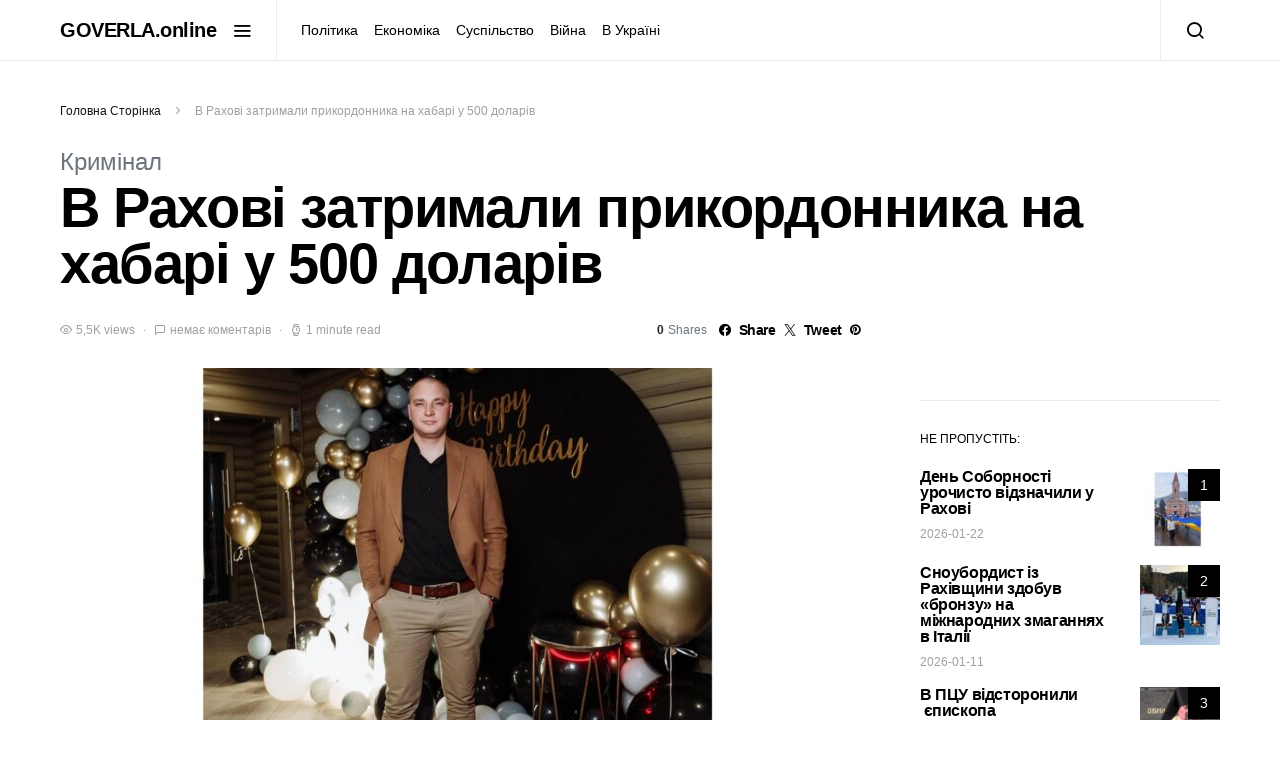

--- FILE ---
content_type: text/html; charset=UTF-8
request_url: https://goverla.online/2024/02/v-rahovi-zatrymaly-prykordonnyka-na-habari-u-500-dolariv/
body_size: 22933
content:
<!doctype html>
<html lang="uk">
<head>
	<meta charset="UTF-8">
	<meta name="google-adsense-account" content="ca-pub-2826805125955549">
	<script async src="https://pagead2.googlesyndication.com/pagead/js/adsbygoogle.js?client=ca-pub-2826805125955549"
     crossorigin="anonymous"></script>
	<meta name="viewport" content="width=device-width, initial-scale=1">
	<link rel="profile" href="https://gmpg.org/xfn/11">

	<meta name='robots' content='index, follow, max-image-preview:large, max-snippet:-1, max-video-preview:-1' />

	<!-- This site is optimized with the Yoast SEO plugin v21.5 - https://yoast.com/wordpress/plugins/seo/ -->
	<title>В Рахові затримали прикордонника на хабарі у 500 доларів - GOVERLA.online</title>
	<link rel="canonical" href="https://goverla.online/2024/02/v-rahovi-zatrymaly-prykordonnyka-na-habari-u-500-dolariv/" />
	<meta property="og:locale" content="uk_UA" />
	<meta property="og:type" content="article" />
	<meta property="og:title" content="В Рахові затримали прикордонника на хабарі у 500 доларів - GOVERLA.online" />
	<meta property="og:description" content="Вчора у місті Рахові було затримано майора Петлика Юрія, який займав посаду&hellip;" />
	<meta property="og:url" content="https://goverla.online/2024/02/v-rahovi-zatrymaly-prykordonnyka-na-habari-u-500-dolariv/" />
	<meta property="og:site_name" content="GOVERLA.online" />
	<meta property="article:published_time" content="2024-02-16T11:15:55+00:00" />
	<meta property="og:image" content="https://goverla.online/wp-content/uploads/2024/02/d956dadb-a9b3-4abb-ac37-0d148438da33.jpg" />
	<meta property="og:image:width" content="2012" />
	<meta property="og:image:height" content="1772" />
	<meta property="og:image:type" content="image/jpeg" />
	<meta name="author" content="goverlaonline" />
	<meta name="twitter:card" content="summary_large_image" />
	<meta name="twitter:label1" content="Написано" />
	<meta name="twitter:data1" content="goverlaonline" />
	<meta name="twitter:label2" content="Прибл. час читання" />
	<meta name="twitter:data2" content="1 хвилина" />
	<script type="application/ld+json" class="yoast-schema-graph">{"@context":"https://schema.org","@graph":[{"@type":"WebPage","@id":"https://goverla.online/2024/02/v-rahovi-zatrymaly-prykordonnyka-na-habari-u-500-dolariv/","url":"https://goverla.online/2024/02/v-rahovi-zatrymaly-prykordonnyka-na-habari-u-500-dolariv/","name":"В Рахові затримали прикордонника на хабарі у 500 доларів - GOVERLA.online","isPartOf":{"@id":"https://goverla.online/#website"},"primaryImageOfPage":{"@id":"https://goverla.online/2024/02/v-rahovi-zatrymaly-prykordonnyka-na-habari-u-500-dolariv/#primaryimage"},"image":{"@id":"https://goverla.online/2024/02/v-rahovi-zatrymaly-prykordonnyka-na-habari-u-500-dolariv/#primaryimage"},"thumbnailUrl":"https://goverla.online/wp-content/uploads/2024/02/d956dadb-a9b3-4abb-ac37-0d148438da33.jpg","datePublished":"2024-02-16T11:15:55+00:00","dateModified":"2024-02-16T11:15:55+00:00","author":{"@id":"https://goverla.online/#/schema/person/15fa9c072e28a69139ad4a6378ff2ef5"},"breadcrumb":{"@id":"https://goverla.online/2024/02/v-rahovi-zatrymaly-prykordonnyka-na-habari-u-500-dolariv/#breadcrumb"},"inLanguage":"uk","potentialAction":[{"@type":"ReadAction","target":["https://goverla.online/2024/02/v-rahovi-zatrymaly-prykordonnyka-na-habari-u-500-dolariv/"]}]},{"@type":"ImageObject","inLanguage":"uk","@id":"https://goverla.online/2024/02/v-rahovi-zatrymaly-prykordonnyka-na-habari-u-500-dolariv/#primaryimage","url":"https://goverla.online/wp-content/uploads/2024/02/d956dadb-a9b3-4abb-ac37-0d148438da33.jpg","contentUrl":"https://goverla.online/wp-content/uploads/2024/02/d956dadb-a9b3-4abb-ac37-0d148438da33.jpg","width":2012,"height":1772},{"@type":"BreadcrumbList","@id":"https://goverla.online/2024/02/v-rahovi-zatrymaly-prykordonnyka-na-habari-u-500-dolariv/#breadcrumb","itemListElement":[{"@type":"ListItem","position":1,"name":"Головна Сторінка","item":"https://goverla.online/"},{"@type":"ListItem","position":2,"name":"В Рахові затримали прикордонника на хабарі у 500 доларів"}]},{"@type":"WebSite","@id":"https://goverla.online/#website","url":"https://goverla.online/","name":"GOVERLA.online","description":"Новини Закарпаття","potentialAction":[{"@type":"SearchAction","target":{"@type":"EntryPoint","urlTemplate":"https://goverla.online/?s={search_term_string}"},"query-input":"required name=search_term_string"}],"inLanguage":"uk"},{"@type":"Person","@id":"https://goverla.online/#/schema/person/15fa9c072e28a69139ad4a6378ff2ef5","name":"goverlaonline","image":{"@type":"ImageObject","inLanguage":"uk","@id":"https://goverla.online/#/schema/person/image/","url":"https://secure.gravatar.com/avatar/07cf121cfe919db635b3afac1d14c188d2d48004edc21fa8d94708a78e54ae6a?s=96&d=mm&r=g","contentUrl":"https://secure.gravatar.com/avatar/07cf121cfe919db635b3afac1d14c188d2d48004edc21fa8d94708a78e54ae6a?s=96&d=mm&r=g","caption":"goverlaonline"},"sameAs":["http://goverla.online"],"url":"https://goverla.online/author/goverlaonline/"}]}</script>
	<!-- / Yoast SEO plugin. -->


<link rel='dns-prefetch' href='//www.googletagmanager.com' />
<link rel='dns-prefetch' href='//pagead2.googlesyndication.com' />
<link rel="alternate" type="application/rss+xml" title="GOVERLA.online &raquo; стрічка" href="https://goverla.online/feed/" />
<link rel="alternate" type="application/rss+xml" title="GOVERLA.online &raquo; Канал коментарів" href="https://goverla.online/comments/feed/" />
<link rel="alternate" type="application/rss+xml" title="GOVERLA.online &raquo; В Рахові затримали прикордонника на хабарі у 500 доларів Канал коментарів" href="https://goverla.online/2024/02/v-rahovi-zatrymaly-prykordonnyka-na-habari-u-500-dolariv/feed/" />
<link rel="alternate" title="oEmbed (JSON)" type="application/json+oembed" href="https://goverla.online/wp-json/oembed/1.0/embed?url=https%3A%2F%2Fgoverla.online%2F2024%2F02%2Fv-rahovi-zatrymaly-prykordonnyka-na-habari-u-500-dolariv%2F" />
<link rel="alternate" title="oEmbed (XML)" type="text/xml+oembed" href="https://goverla.online/wp-json/oembed/1.0/embed?url=https%3A%2F%2Fgoverla.online%2F2024%2F02%2Fv-rahovi-zatrymaly-prykordonnyka-na-habari-u-500-dolariv%2F&#038;format=xml" />
<style id='wp-img-auto-sizes-contain-inline-css'>
img:is([sizes=auto i],[sizes^="auto," i]){contain-intrinsic-size:3000px 1500px}
/*# sourceURL=wp-img-auto-sizes-contain-inline-css */
</style>
<link rel='alternate stylesheet' id='powerkit-icons-css' href='https://goverla.online/wp-content/plugins/powerkit/assets/fonts/powerkit-icons.woff?ver=2.9.0' as='font' type='font/wof' crossorigin />
<link rel='stylesheet' id='powerkit-css' href='https://goverla.online/wp-content/plugins/powerkit/assets/css/powerkit.css?ver=2.9.0' media='all' />
<style id='wp-emoji-styles-inline-css'>

	img.wp-smiley, img.emoji {
		display: inline !important;
		border: none !important;
		box-shadow: none !important;
		height: 1em !important;
		width: 1em !important;
		margin: 0 0.07em !important;
		vertical-align: -0.1em !important;
		background: none !important;
		padding: 0 !important;
	}
/*# sourceURL=wp-emoji-styles-inline-css */
</style>
<style id='wp-block-library-inline-css'>
:root{--wp-block-synced-color:#7a00df;--wp-block-synced-color--rgb:122,0,223;--wp-bound-block-color:var(--wp-block-synced-color);--wp-editor-canvas-background:#ddd;--wp-admin-theme-color:#007cba;--wp-admin-theme-color--rgb:0,124,186;--wp-admin-theme-color-darker-10:#006ba1;--wp-admin-theme-color-darker-10--rgb:0,107,160.5;--wp-admin-theme-color-darker-20:#005a87;--wp-admin-theme-color-darker-20--rgb:0,90,135;--wp-admin-border-width-focus:2px}@media (min-resolution:192dpi){:root{--wp-admin-border-width-focus:1.5px}}.wp-element-button{cursor:pointer}:root .has-very-light-gray-background-color{background-color:#eee}:root .has-very-dark-gray-background-color{background-color:#313131}:root .has-very-light-gray-color{color:#eee}:root .has-very-dark-gray-color{color:#313131}:root .has-vivid-green-cyan-to-vivid-cyan-blue-gradient-background{background:linear-gradient(135deg,#00d084,#0693e3)}:root .has-purple-crush-gradient-background{background:linear-gradient(135deg,#34e2e4,#4721fb 50%,#ab1dfe)}:root .has-hazy-dawn-gradient-background{background:linear-gradient(135deg,#faaca8,#dad0ec)}:root .has-subdued-olive-gradient-background{background:linear-gradient(135deg,#fafae1,#67a671)}:root .has-atomic-cream-gradient-background{background:linear-gradient(135deg,#fdd79a,#004a59)}:root .has-nightshade-gradient-background{background:linear-gradient(135deg,#330968,#31cdcf)}:root .has-midnight-gradient-background{background:linear-gradient(135deg,#020381,#2874fc)}:root{--wp--preset--font-size--normal:16px;--wp--preset--font-size--huge:42px}.has-regular-font-size{font-size:1em}.has-larger-font-size{font-size:2.625em}.has-normal-font-size{font-size:var(--wp--preset--font-size--normal)}.has-huge-font-size{font-size:var(--wp--preset--font-size--huge)}.has-text-align-center{text-align:center}.has-text-align-left{text-align:left}.has-text-align-right{text-align:right}.has-fit-text{white-space:nowrap!important}#end-resizable-editor-section{display:none}.aligncenter{clear:both}.items-justified-left{justify-content:flex-start}.items-justified-center{justify-content:center}.items-justified-right{justify-content:flex-end}.items-justified-space-between{justify-content:space-between}.screen-reader-text{border:0;clip-path:inset(50%);height:1px;margin:-1px;overflow:hidden;padding:0;position:absolute;width:1px;word-wrap:normal!important}.screen-reader-text:focus{background-color:#ddd;clip-path:none;color:#444;display:block;font-size:1em;height:auto;left:5px;line-height:normal;padding:15px 23px 14px;text-decoration:none;top:5px;width:auto;z-index:100000}html :where(.has-border-color){border-style:solid}html :where([style*=border-top-color]){border-top-style:solid}html :where([style*=border-right-color]){border-right-style:solid}html :where([style*=border-bottom-color]){border-bottom-style:solid}html :where([style*=border-left-color]){border-left-style:solid}html :where([style*=border-width]){border-style:solid}html :where([style*=border-top-width]){border-top-style:solid}html :where([style*=border-right-width]){border-right-style:solid}html :where([style*=border-bottom-width]){border-bottom-style:solid}html :where([style*=border-left-width]){border-left-style:solid}html :where(img[class*=wp-image-]){height:auto;max-width:100%}:where(figure){margin:0 0 1em}html :where(.is-position-sticky){--wp-admin--admin-bar--position-offset:var(--wp-admin--admin-bar--height,0px)}@media screen and (max-width:600px){html :where(.is-position-sticky){--wp-admin--admin-bar--position-offset:0px}}

/*# sourceURL=wp-block-library-inline-css */
</style><style id='global-styles-inline-css'>
:root{--wp--preset--aspect-ratio--square: 1;--wp--preset--aspect-ratio--4-3: 4/3;--wp--preset--aspect-ratio--3-4: 3/4;--wp--preset--aspect-ratio--3-2: 3/2;--wp--preset--aspect-ratio--2-3: 2/3;--wp--preset--aspect-ratio--16-9: 16/9;--wp--preset--aspect-ratio--9-16: 9/16;--wp--preset--color--black: #000000;--wp--preset--color--cyan-bluish-gray: #abb8c3;--wp--preset--color--white: #ffffff;--wp--preset--color--pale-pink: #f78da7;--wp--preset--color--vivid-red: #cf2e2e;--wp--preset--color--luminous-vivid-orange: #ff6900;--wp--preset--color--luminous-vivid-amber: #fcb900;--wp--preset--color--light-green-cyan: #7bdcb5;--wp--preset--color--vivid-green-cyan: #00d084;--wp--preset--color--pale-cyan-blue: #8ed1fc;--wp--preset--color--vivid-cyan-blue: #0693e3;--wp--preset--color--vivid-purple: #9b51e0;--wp--preset--gradient--vivid-cyan-blue-to-vivid-purple: linear-gradient(135deg,rgb(6,147,227) 0%,rgb(155,81,224) 100%);--wp--preset--gradient--light-green-cyan-to-vivid-green-cyan: linear-gradient(135deg,rgb(122,220,180) 0%,rgb(0,208,130) 100%);--wp--preset--gradient--luminous-vivid-amber-to-luminous-vivid-orange: linear-gradient(135deg,rgb(252,185,0) 0%,rgb(255,105,0) 100%);--wp--preset--gradient--luminous-vivid-orange-to-vivid-red: linear-gradient(135deg,rgb(255,105,0) 0%,rgb(207,46,46) 100%);--wp--preset--gradient--very-light-gray-to-cyan-bluish-gray: linear-gradient(135deg,rgb(238,238,238) 0%,rgb(169,184,195) 100%);--wp--preset--gradient--cool-to-warm-spectrum: linear-gradient(135deg,rgb(74,234,220) 0%,rgb(151,120,209) 20%,rgb(207,42,186) 40%,rgb(238,44,130) 60%,rgb(251,105,98) 80%,rgb(254,248,76) 100%);--wp--preset--gradient--blush-light-purple: linear-gradient(135deg,rgb(255,206,236) 0%,rgb(152,150,240) 100%);--wp--preset--gradient--blush-bordeaux: linear-gradient(135deg,rgb(254,205,165) 0%,rgb(254,45,45) 50%,rgb(107,0,62) 100%);--wp--preset--gradient--luminous-dusk: linear-gradient(135deg,rgb(255,203,112) 0%,rgb(199,81,192) 50%,rgb(65,88,208) 100%);--wp--preset--gradient--pale-ocean: linear-gradient(135deg,rgb(255,245,203) 0%,rgb(182,227,212) 50%,rgb(51,167,181) 100%);--wp--preset--gradient--electric-grass: linear-gradient(135deg,rgb(202,248,128) 0%,rgb(113,206,126) 100%);--wp--preset--gradient--midnight: linear-gradient(135deg,rgb(2,3,129) 0%,rgb(40,116,252) 100%);--wp--preset--font-size--small: 13px;--wp--preset--font-size--medium: 20px;--wp--preset--font-size--large: 36px;--wp--preset--font-size--x-large: 42px;--wp--preset--spacing--20: 0.44rem;--wp--preset--spacing--30: 0.67rem;--wp--preset--spacing--40: 1rem;--wp--preset--spacing--50: 1.5rem;--wp--preset--spacing--60: 2.25rem;--wp--preset--spacing--70: 3.38rem;--wp--preset--spacing--80: 5.06rem;--wp--preset--shadow--natural: 6px 6px 9px rgba(0, 0, 0, 0.2);--wp--preset--shadow--deep: 12px 12px 50px rgba(0, 0, 0, 0.4);--wp--preset--shadow--sharp: 6px 6px 0px rgba(0, 0, 0, 0.2);--wp--preset--shadow--outlined: 6px 6px 0px -3px rgb(255, 255, 255), 6px 6px rgb(0, 0, 0);--wp--preset--shadow--crisp: 6px 6px 0px rgb(0, 0, 0);}:where(.is-layout-flex){gap: 0.5em;}:where(.is-layout-grid){gap: 0.5em;}body .is-layout-flex{display: flex;}.is-layout-flex{flex-wrap: wrap;align-items: center;}.is-layout-flex > :is(*, div){margin: 0;}body .is-layout-grid{display: grid;}.is-layout-grid > :is(*, div){margin: 0;}:where(.wp-block-columns.is-layout-flex){gap: 2em;}:where(.wp-block-columns.is-layout-grid){gap: 2em;}:where(.wp-block-post-template.is-layout-flex){gap: 1.25em;}:where(.wp-block-post-template.is-layout-grid){gap: 1.25em;}.has-black-color{color: var(--wp--preset--color--black) !important;}.has-cyan-bluish-gray-color{color: var(--wp--preset--color--cyan-bluish-gray) !important;}.has-white-color{color: var(--wp--preset--color--white) !important;}.has-pale-pink-color{color: var(--wp--preset--color--pale-pink) !important;}.has-vivid-red-color{color: var(--wp--preset--color--vivid-red) !important;}.has-luminous-vivid-orange-color{color: var(--wp--preset--color--luminous-vivid-orange) !important;}.has-luminous-vivid-amber-color{color: var(--wp--preset--color--luminous-vivid-amber) !important;}.has-light-green-cyan-color{color: var(--wp--preset--color--light-green-cyan) !important;}.has-vivid-green-cyan-color{color: var(--wp--preset--color--vivid-green-cyan) !important;}.has-pale-cyan-blue-color{color: var(--wp--preset--color--pale-cyan-blue) !important;}.has-vivid-cyan-blue-color{color: var(--wp--preset--color--vivid-cyan-blue) !important;}.has-vivid-purple-color{color: var(--wp--preset--color--vivid-purple) !important;}.has-black-background-color{background-color: var(--wp--preset--color--black) !important;}.has-cyan-bluish-gray-background-color{background-color: var(--wp--preset--color--cyan-bluish-gray) !important;}.has-white-background-color{background-color: var(--wp--preset--color--white) !important;}.has-pale-pink-background-color{background-color: var(--wp--preset--color--pale-pink) !important;}.has-vivid-red-background-color{background-color: var(--wp--preset--color--vivid-red) !important;}.has-luminous-vivid-orange-background-color{background-color: var(--wp--preset--color--luminous-vivid-orange) !important;}.has-luminous-vivid-amber-background-color{background-color: var(--wp--preset--color--luminous-vivid-amber) !important;}.has-light-green-cyan-background-color{background-color: var(--wp--preset--color--light-green-cyan) !important;}.has-vivid-green-cyan-background-color{background-color: var(--wp--preset--color--vivid-green-cyan) !important;}.has-pale-cyan-blue-background-color{background-color: var(--wp--preset--color--pale-cyan-blue) !important;}.has-vivid-cyan-blue-background-color{background-color: var(--wp--preset--color--vivid-cyan-blue) !important;}.has-vivid-purple-background-color{background-color: var(--wp--preset--color--vivid-purple) !important;}.has-black-border-color{border-color: var(--wp--preset--color--black) !important;}.has-cyan-bluish-gray-border-color{border-color: var(--wp--preset--color--cyan-bluish-gray) !important;}.has-white-border-color{border-color: var(--wp--preset--color--white) !important;}.has-pale-pink-border-color{border-color: var(--wp--preset--color--pale-pink) !important;}.has-vivid-red-border-color{border-color: var(--wp--preset--color--vivid-red) !important;}.has-luminous-vivid-orange-border-color{border-color: var(--wp--preset--color--luminous-vivid-orange) !important;}.has-luminous-vivid-amber-border-color{border-color: var(--wp--preset--color--luminous-vivid-amber) !important;}.has-light-green-cyan-border-color{border-color: var(--wp--preset--color--light-green-cyan) !important;}.has-vivid-green-cyan-border-color{border-color: var(--wp--preset--color--vivid-green-cyan) !important;}.has-pale-cyan-blue-border-color{border-color: var(--wp--preset--color--pale-cyan-blue) !important;}.has-vivid-cyan-blue-border-color{border-color: var(--wp--preset--color--vivid-cyan-blue) !important;}.has-vivid-purple-border-color{border-color: var(--wp--preset--color--vivid-purple) !important;}.has-vivid-cyan-blue-to-vivid-purple-gradient-background{background: var(--wp--preset--gradient--vivid-cyan-blue-to-vivid-purple) !important;}.has-light-green-cyan-to-vivid-green-cyan-gradient-background{background: var(--wp--preset--gradient--light-green-cyan-to-vivid-green-cyan) !important;}.has-luminous-vivid-amber-to-luminous-vivid-orange-gradient-background{background: var(--wp--preset--gradient--luminous-vivid-amber-to-luminous-vivid-orange) !important;}.has-luminous-vivid-orange-to-vivid-red-gradient-background{background: var(--wp--preset--gradient--luminous-vivid-orange-to-vivid-red) !important;}.has-very-light-gray-to-cyan-bluish-gray-gradient-background{background: var(--wp--preset--gradient--very-light-gray-to-cyan-bluish-gray) !important;}.has-cool-to-warm-spectrum-gradient-background{background: var(--wp--preset--gradient--cool-to-warm-spectrum) !important;}.has-blush-light-purple-gradient-background{background: var(--wp--preset--gradient--blush-light-purple) !important;}.has-blush-bordeaux-gradient-background{background: var(--wp--preset--gradient--blush-bordeaux) !important;}.has-luminous-dusk-gradient-background{background: var(--wp--preset--gradient--luminous-dusk) !important;}.has-pale-ocean-gradient-background{background: var(--wp--preset--gradient--pale-ocean) !important;}.has-electric-grass-gradient-background{background: var(--wp--preset--gradient--electric-grass) !important;}.has-midnight-gradient-background{background: var(--wp--preset--gradient--midnight) !important;}.has-small-font-size{font-size: var(--wp--preset--font-size--small) !important;}.has-medium-font-size{font-size: var(--wp--preset--font-size--medium) !important;}.has-large-font-size{font-size: var(--wp--preset--font-size--large) !important;}.has-x-large-font-size{font-size: var(--wp--preset--font-size--x-large) !important;}
/*# sourceURL=global-styles-inline-css */
</style>

<style id='classic-theme-styles-inline-css'>
/*! This file is auto-generated */
.wp-block-button__link{color:#fff;background-color:#32373c;border-radius:9999px;box-shadow:none;text-decoration:none;padding:calc(.667em + 2px) calc(1.333em + 2px);font-size:1.125em}.wp-block-file__button{background:#32373c;color:#fff;text-decoration:none}
/*# sourceURL=/wp-includes/css/classic-themes.min.css */
</style>
<link rel='stylesheet' id='fcbkbttn_icon-css' href='https://goverla.online/wp-content/plugins/facebook-button-plugin/css/icon.css?ver=6.9' media='all' />
<link rel='stylesheet' id='fcbkbttn_stylesheet-css' href='https://goverla.online/wp-content/plugins/facebook-button-plugin/css/style.css?ver=6.9' media='all' />
<link rel='stylesheet' id='dashicons-css' href='https://goverla.online/wp-includes/css/dashicons.min.css?ver=6.9' media='all' />
<link rel='stylesheet' id='post-views-counter-frontend-css' href='https://goverla.online/wp-content/plugins/post-views-counter/css/frontend.min.css?ver=1.4.1' media='all' />
<link rel='stylesheet' id='powerkit-author-box-css' href='https://goverla.online/wp-content/plugins/powerkit/modules/author-box/public/css/public-powerkit-author-box.css?ver=2.9.0' media='all' />
<link rel='stylesheet' id='powerkit-basic-elements-css' href='https://goverla.online/wp-content/plugins/powerkit/modules/basic-elements/public/css/public-powerkit-basic-elements.css?ver=2.9.0' media='screen' />
<link rel='stylesheet' id='powerkit-coming-soon-css' href='https://goverla.online/wp-content/plugins/powerkit/modules/coming-soon/public/css/public-powerkit-coming-soon.css?ver=2.9.0' media='all' />
<link rel='stylesheet' id='powerkit-content-formatting-css' href='https://goverla.online/wp-content/plugins/powerkit/modules/content-formatting/public/css/public-powerkit-content-formatting.css?ver=2.9.0' media='all' />
<link rel='stylesheet' id='powerkit-сontributors-css' href='https://goverla.online/wp-content/plugins/powerkit/modules/contributors/public/css/public-powerkit-contributors.css?ver=2.9.0' media='all' />
<link rel='stylesheet' id='powerkit-facebook-css' href='https://goverla.online/wp-content/plugins/powerkit/modules/facebook/public/css/public-powerkit-facebook.css?ver=2.9.0' media='all' />
<link rel='stylesheet' id='powerkit-featured-categories-css' href='https://goverla.online/wp-content/plugins/powerkit/modules/featured-categories/public/css/public-powerkit-featured-categories.css?ver=2.9.0' media='all' />
<link rel='stylesheet' id='powerkit-inline-posts-css' href='https://goverla.online/wp-content/plugins/powerkit/modules/inline-posts/public/css/public-powerkit-inline-posts.css?ver=2.9.0' media='all' />
<link rel='stylesheet' id='powerkit-instagram-css' href='https://goverla.online/wp-content/plugins/powerkit/modules/instagram/public/css/public-powerkit-instagram.css?ver=2.9.0' media='all' />
<link rel='stylesheet' id='powerkit-justified-gallery-css' href='https://goverla.online/wp-content/plugins/powerkit/modules/justified-gallery/public/css/public-powerkit-justified-gallery.css?ver=2.9.0' media='all' />
<link rel='stylesheet' id='glightbox-css' href='https://goverla.online/wp-content/plugins/powerkit/modules/lightbox/public/css/glightbox.min.css?ver=2.9.0' media='all' />
<link rel='stylesheet' id='powerkit-lightbox-css' href='https://goverla.online/wp-content/plugins/powerkit/modules/lightbox/public/css/public-powerkit-lightbox.css?ver=2.9.0' media='all' />
<link rel='stylesheet' id='powerkit-opt-in-forms-css' href='https://goverla.online/wp-content/plugins/powerkit/modules/opt-in-forms/public/css/public-powerkit-opt-in-forms.css?ver=2.9.0' media='all' />
<link rel='stylesheet' id='powerkit-pinterest-css' href='https://goverla.online/wp-content/plugins/powerkit/modules/pinterest/public/css/public-powerkit-pinterest.css?ver=2.9.0' media='all' />
<link rel='stylesheet' id='powerkit-scroll-to-top-css' href='https://goverla.online/wp-content/plugins/powerkit/modules/scroll-to-top/public/css/public-powerkit-scroll-to-top.css?ver=2.9.0' media='all' />
<link rel='stylesheet' id='powerkit-share-buttons-css' href='https://goverla.online/wp-content/plugins/powerkit/modules/share-buttons/public/css/public-powerkit-share-buttons.css?ver=2.9.0' media='all' />
<link rel='stylesheet' id='powerkit-slider-gallery-css' href='https://goverla.online/wp-content/plugins/powerkit/modules/slider-gallery/public/css/public-powerkit-slider-gallery.css?ver=2.9.0' media='all' />
<link rel='stylesheet' id='powerkit-social-links-css' href='https://goverla.online/wp-content/plugins/powerkit/modules/social-links/public/css/public-powerkit-social-links.css?ver=2.9.0' media='all' />
<link rel='stylesheet' id='powerkit-table-of-contents-css' href='https://goverla.online/wp-content/plugins/powerkit/modules/table-of-contents/public/css/public-powerkit-table-of-contents.css?ver=2.9.0' media='all' />
<link rel='stylesheet' id='powerkit-twitter-css' href='https://goverla.online/wp-content/plugins/powerkit/modules/twitter/public/css/public-powerkit-twitter.css?ver=2.9.0' media='all' />
<link rel='stylesheet' id='powerkit-widget-about-css' href='https://goverla.online/wp-content/plugins/powerkit/modules/widget-about/public/css/public-powerkit-widget-about.css?ver=2.9.0' media='all' />
<link rel='stylesheet' id='csco-styles-css' href='https://goverla.online/wp-content/themes/spotlight/style.css?ver=1.7.0' media='all' />
<link rel='stylesheet' id='searchwp-live-search-css' href='https://goverla.online/wp-content/plugins/searchwp-live-ajax-search/assets/styles/style.css?ver=1.7.6' media='all' />
<link rel='stylesheet' id='wp-block-paragraph-css' href='https://goverla.online/wp-includes/blocks/paragraph/style.min.css?ver=6.9' media='all' />
<script src="https://goverla.online/wp-includes/js/jquery/jquery.min.js?ver=3.7.1" id="jquery-core-js"></script>
<script src="https://goverla.online/wp-includes/js/jquery/jquery-migrate.min.js?ver=3.4.1" id="jquery-migrate-js"></script>
<script src="https://goverla.online/wp-content/plugins/facebook-button-plugin/js/script.js?ver=6.9" id="fcbkbttn_script-js"></script>

<!-- Фрагмент Google Analytics, доданий Site Kit -->
<script src="https://www.googletagmanager.com/gtag/js?id=GT-5TCC265" id="google_gtagjs-js" async></script>
<script id="google_gtagjs-js-after">
window.dataLayer = window.dataLayer || [];function gtag(){dataLayer.push(arguments);}
gtag('set', 'linker', {"domains":["goverla.online"]} );
gtag("js", new Date());
gtag("set", "developer_id.dZTNiMT", true);
gtag("config", "GT-5TCC265");
//# sourceURL=google_gtagjs-js-after
</script>

<!-- Кінець фрагменту Google Analytics, доданого Site Kit -->
<link rel="https://api.w.org/" href="https://goverla.online/wp-json/" /><link rel="alternate" title="JSON" type="application/json" href="https://goverla.online/wp-json/wp/v2/posts/2100" /><link rel="EditURI" type="application/rsd+xml" title="RSD" href="https://goverla.online/xmlrpc.php?rsd" />
<meta name="generator" content="WordPress 6.9" />
<link rel='shortlink' href='https://goverla.online/?p=2100' />
<meta name="generator" content="Site Kit by Google 1.111.1" />
<!-- Фрагмент Google AdSense, доданий Site Kit -->
<meta name="google-adsense-platform-account" content="ca-host-pub-2644536267352236">
<meta name="google-adsense-platform-domain" content="sitekit.withgoogle.com">
<!-- Кінець фрагменту Google AdSense, доданого Site Kit -->

<!-- Фрагмент Google AdSense, доданий Site Kit -->
<script async src="https://pagead2.googlesyndication.com/pagead/js/adsbygoogle.js?client=ca-pub-2826805125955549&amp;host=ca-host-pub-2644536267352236" crossorigin="anonymous"></script>

<!-- Кінець фрагменту Google AdSense, доданого Site Kit -->
<link rel="icon" href="https://goverla.online/wp-content/uploads/2022/02/cropped-cropped-white-on-black-32x32.png" sizes="32x32" />
<link rel="icon" href="https://goverla.online/wp-content/uploads/2022/02/cropped-cropped-white-on-black-192x192.png" sizes="192x192" />
<link rel="apple-touch-icon" href="https://goverla.online/wp-content/uploads/2022/02/cropped-cropped-white-on-black-180x180.png" />
<meta name="msapplication-TileImage" content="https://goverla.online/wp-content/uploads/2022/02/cropped-cropped-white-on-black-270x270.png" />
<style id="kirki-inline-styles">a:hover, .entry-content a, .must-log-in a, blockquote:before, .cs-bg-dark .footer-title, .cs-bg-dark .pk-social-links-scheme-bold:not(.pk-social-links-scheme-light-rounded) .pk-social-links-link .pk-social-links-icon{color:#0ADEA9;}.wp-block-button .wp-block-button__link:not(.has-background), button, .button, input[type="button"], input[type="reset"], input[type="submit"], .cs-bg-dark .pk-social-links-scheme-light-rounded .pk-social-links-link:hover .pk-social-links-icon, article .cs-overlay .post-categories a:hover, .post-format-icon > a:hover, .cs-list-articles > li > a:hover:before, .pk-bg-primary, .pk-button-primary, .pk-badge-primary, h2.pk-heading-numbered:before, .pk-post-item .pk-post-thumbnail a:hover .pk-post-number, .post-comments-show button{background-color:#0ADEA9;}.pk-bg-overlay, .pk-zoom-icon-popup:after{background-color:rgba(0,0,0,0.25);}.navbar-primary, .header-default .offcanvas-header{background-color:#ffffff;}.navbar-nav .sub-menu, .navbar-nav .cs-mega-menu-has-categories .cs-mm-categories, .navbar-primary .navbar-dropdown-container{background-color:#0a0a0a;}.navbar-nav > li.menu-item-has-children > .sub-menu:after, .navbar-primary .navbar-dropdown-container:after{border-bottom-color:#0a0a0a;}.site-footer{background-color:#ffffff;}body{font-family:-apple-system, BlinkMacSystemFont, "Segoe UI", Roboto, Oxygen-Sans, Ubuntu, Cantarell, "Helvetica Neue", sans-serif;font-size:1rem;font-weight:400;letter-spacing:0px;}.cs-font-primary, button, .button, input[type="button"], input[type="reset"], input[type="submit"], .no-comments, .text-action, .cs-link-more, .share-total, .nav-links, .comment-reply-link, .post-tags a, .post-sidebar-tags a, .tagcloud a, .read-more, .navigation.pagination .nav-links > span, .navigation.pagination .nav-links > a, .pk-font-primary, .navbar-dropdown-btn-follow{font-family:-apple-system, BlinkMacSystemFont, "Segoe UI", Roboto, Oxygen-Sans, Ubuntu, Cantarell, "Helvetica Neue", sans-serif;font-size:0.875rem;font-weight:700;letter-spacing:-0.025em;text-transform:none;}label, .cs-font-secondary, .post-meta, .archive-count, .page-subtitle, .site-description, figcaption, .wp-block-image figcaption, .wp-block-audio figcaption, .wp-block-embed figcaption, .wp-block-pullquote cite, .wp-block-pullquote footer, .wp-block-pullquote .wp-block-pullquote__citation, .wp-block-quote cite, .post-format-icon, .comment-metadata, .says, .logged-in-as, .must-log-in, .wp-caption-text, .widget_rss ul li .rss-date, blockquote cite, div[class*="meta-"], span[class*="meta-"], small, .post-sidebar-shares .total-shares, .cs-breadcrumbs, .cs-homepage-category-count, .pk-font-secondary{font-family:-apple-system, BlinkMacSystemFont, "Segoe UI", Roboto, Oxygen-Sans, Ubuntu, Cantarell, "Helvetica Neue", sans-serif;font-size:0.75rem;font-weight:400;letter-spacing:0px;text-transform:none;}.entry-content{font-family:inherit;font-size:inherit;font-weight:inherit;letter-spacing:inherit;}h1, h2, h3, h4, h5, h6, .h1, .h2, .h3, .h4, .h5, .h6, .site-title, .comment-author .fn, blockquote, .wp-block-quote, .wp-block-cover .wp-block-cover-image-text, .wp-block-cover .wp-block-cover-text, .wp-block-cover h2, .wp-block-cover-image .wp-block-cover-image-text, .wp-block-cover-image .wp-block-cover-text, .wp-block-cover-image h2, .wp-block-pullquote p, p.has-drop-cap:not(:focus):first-letter, .pk-font-heading, .post-sidebar-date .reader-text{font-family:-apple-system, BlinkMacSystemFont, "Segoe UI", Roboto, Oxygen-Sans, Ubuntu, Cantarell, "Helvetica Neue", sans-serif;font-weight:700;letter-spacing:-0.025em;text-transform:none;}.title-block, .pk-font-block{font-family:-apple-system, BlinkMacSystemFont, "Segoe UI", Roboto, Oxygen-Sans, Ubuntu, Cantarell, "Helvetica Neue", sans-serif;font-size:0.75rem;font-weight:400;letter-spacing:0px;text-transform:uppercase;color:#000000;}.navbar-nav > li > a, .cs-mega-menu-child > a, .widget_archive li, .widget_categories li, .widget_meta li a, .widget_nav_menu .menu > li > a, .widget_pages .page_item a{font-family:-apple-system, BlinkMacSystemFont, "Segoe UI", Roboto, Oxygen-Sans, Ubuntu, Cantarell, "Helvetica Neue", sans-serif;font-size:0.875rem;font-weight:400;letter-spacing:0px;text-transform:none;}.navbar-nav .sub-menu > li > a, .widget_categories .children li a, .widget_nav_menu .sub-menu > li > a{font-family:-apple-system, BlinkMacSystemFont, "Segoe UI", Roboto, Oxygen-Sans, Ubuntu, Cantarell, "Helvetica Neue", sans-serif;font-size:0.875rem;font-weight:400;letter-spacing:0px;text-transform:none;}</style><script charset="UTF-8" src="//web.webpushs.com/js/push/dc6e163a40891d9a3100d286c13dfbd1_1.js" async></script>
	<!-- Matomo -->
<script type="text/javascript">
  var _paq = window._paq = window._paq || [];
  /* tracker methods like "setCustomDimension" should be called before "trackPageView" */
  _paq.push(['trackPageView']);
  _paq.push(['enableLinkTracking']);
  (function() {
    var u="//nasipna.pp.ua/";
    _paq.push(['setTrackerUrl', u+'matomo.php']);
    _paq.push(['setSiteId', '4']);
    var d=document, g=d.createElement('script'), s=d.getElementsByTagName('script')[0];
    g.type='text/javascript'; g.async=true; g.src=u+'matomo.js'; s.parentNode.insertBefore(g,s);
  })();
</script>
<!-- End Matomo Code -->

</head>

<body class="wp-singular post-template-default single single-post postid-2100 single-format-standard wp-embed-responsive wp-theme-spotlight cs-page-layout-right header-default navbar-sticky-enabled navbar-smart-enabled sticky-sidebar-enabled stick-to-bottom block-align-enabled">

	<div class="site-overlay"></div>

	<div class="offcanvas">

		<div class="offcanvas-header">

			
			<nav class="navbar navbar-offcanvas">

									<a class="offcanvas-brand site-title" href="https://goverla.online/" rel="home">GOVERLA.online</a>
					
				<button type="button" class="toggle-offcanvas button-round">
					<i class="cs-icon cs-icon-x"></i>
				</button>

			</nav>

			
		</div>

		<aside class="offcanvas-sidebar">
			<div class="offcanvas-inner">
				<div class="widget widget_nav_menu cs-d-lg-none"><div class="menu-golovne-container"><ul id="menu-golovne" class="menu"><li id="menu-item-20" class="menu-item menu-item-type-taxonomy menu-item-object-category menu-item-20"><a href="https://goverla.online/category/polityka/">Політика</a></li>
<li id="menu-item-19" class="menu-item menu-item-type-taxonomy menu-item-object-category menu-item-19"><a href="https://goverla.online/category/ekonomika/">Економіка</a></li>
<li id="menu-item-21" class="menu-item menu-item-type-taxonomy menu-item-object-category menu-item-21"><a href="https://goverla.online/category/suspilstvo/">Суспільство</a></li>
<li id="menu-item-18" class="menu-item menu-item-type-taxonomy menu-item-object-category menu-item-18"><a href="https://goverla.online/category/vijna/">Війна</a></li>
<li id="menu-item-17" class="menu-item menu-item-type-taxonomy menu-item-object-category menu-item-17"><a href="https://goverla.online/category/v-ukrayini/">В Україні</a></li>
</ul></div></div>
				<div class="widget post_views_counter_list_widget-2 widget_post_views_counter_list_widget"><h5 class="title-block title-widget">Популярне</h5><ul>
			<li>
					<a class="post-title" href="https://goverla.online/2024/04/sogodni-v-uzhgorodi-rozbylos-na-smert-nemovlya-yake-vypalo-z-vikna-bagatopoverhivky/">Сьогодні в Ужгороді розбилось на смерть немовля, яке випало з вікна багатоповерхівки</a> <span class="count">(45&nbsp;294)</span>
			</li>
			<li>
					<a class="post-title" href="https://goverla.online/2025/06/na-zakarpatti-cziyeyi-nochi-litaly-shahedy-video/">На Закарпатті цієї ночі літали шахеди (ВІДЕО)</a> <span class="count">(23&nbsp;816)</span>
			</li>
			<li>
					<a class="post-title" href="https://goverla.online/2025/02/na-zakarpatti-nova-shema-na-blokpostah-prykordonnyky-zatrymuyut-vsih-pidryad-vijskovozobovyazanyh-i-navit-postrilamy-video/">На Закарпатті нова схема на блокпостах: прикордонники затримують всіх підряд військовозобов&#8217;язаних і, навіть, пострілами (ВІДЕО)</a> <span class="count">(23&nbsp;006)</span>
			</li>
			<li>
					<a class="post-title" href="https://goverla.online/2025/08/na-rahivshhyni-vijskovyj-v-szch-byv-zhinku-ta-vidrizav-sobi-genitaliyi-foto/">На Рахівщині військовий в СЗЧ вбив жінку та відрізав собі геніталії (ФОТО)</a> <span class="count">(22&nbsp;060)</span>
			</li>
			<li>
					<a class="post-title" href="https://goverla.online/2024/01/podarunok-na-novyj-rik-v-piv-miljona-gryven-vasyl-shhur-namagayetsya-obikrasty-mizhgirsku-gromadu/">Подарунок на Новий рік в пів мільйона гривень: Василь Щур намагається обікрасти Міжгірську громаду</a> <span class="count">(17&nbsp;930)</span>
			</li></ul></div>
		<div class="widget recent-posts-2 widget_recent_entries">
		<h5 class="title-block title-widget">Недавні записи</h5>
		<ul>
											<li>
					<a href="https://goverla.online/2026/01/yasinyanska-gromada-poproshhalasya-z-geroyem-ukrayiny/">Ясінянська громада попрощалася з Героєм України</a>
									</li>
											<li>
					<a href="https://goverla.online/2026/01/na-rahivshhyni-vogneborczi-zapobigly-znyshhennyu-zhytlovogo-budynku/">На Рахівщині вогнеборці запобігли знищенню житлового будинку</a>
									</li>
											<li>
					<a href="https://goverla.online/2026/01/v-gorah-na-rahivshhyni-znovu-rozshukuvaly-turysta/">В горах на Рахівщині знову розшукували туриста</a>
									</li>
											<li>
					<a href="https://goverla.online/2026/01/smert-turystky-na-dragobrati-u-2025-roczi-pislya-tryvalyh-ekspertyz-pidozru-otrymalo-kerivnycztvo-kurortu/">Смерть туристки на Драгобраті у 2025 році: після тривалих експертиз підозру отримало керівництво курорту</a>
									</li>
											<li>
					<a href="https://goverla.online/2026/01/rahivskyj-vijskovyj-vasyl-veklyuk-zagynuv-vnaslidok-ataky-vorozhogo-fpv-drona/">Рахівський військовий Василь Веклюк загинув внаслідок атаки ворожого FPV-дрона</a>
									</li>
					</ul>

		</div>			</div>
		</aside>
	</div>

<div id="page" class="site">

	
	<div class="site-inner">

		
		<header id="masthead" class="site-header">

			
			

<nav class="navbar navbar-primary">

	
	<div class="navbar-wrap ">

		<div class="navbar-container">

			<div class="navbar-content">

						<button type="button" class="navbar-toggle-offcanvas toggle-offcanvas toggle-offcanvas-show">
			<i class="cs-icon cs-icon-menu"></i>
		</button>
					<a class="navbar-brand site-title" href="https://goverla.online/" rel="home">GOVERLA.online</a>
			<ul id="menu-golovne-1" class="navbar-nav  cs-navbar-nav-submenu-dark"><li class="menu-item menu-item-type-taxonomy menu-item-object-category menu-item-20"><a href="https://goverla.online/category/polityka/">Політика</a></li>
<li class="menu-item menu-item-type-taxonomy menu-item-object-category menu-item-19"><a href="https://goverla.online/category/ekonomika/">Економіка</a></li>
<li class="menu-item menu-item-type-taxonomy menu-item-object-category menu-item-21"><a href="https://goverla.online/category/suspilstvo/">Суспільство</a></li>
<li class="menu-item menu-item-type-taxonomy menu-item-object-category menu-item-18"><a href="https://goverla.online/category/vijna/">Війна</a></li>
<li class="menu-item menu-item-type-taxonomy menu-item-object-category menu-item-17"><a href="https://goverla.online/category/v-ukrayini/">В Україні</a></li>
</ul>		<button type="button" class="navbar-toggle-search toggle-search">
			<i class="cs-icon cs-icon-search"></i>
		</button>
		
			</div><!-- .navbar-content -->

		</div><!-- .navbar-container -->

	</div><!-- .navbar-wrap -->

	
<div class="site-search" id="search">
	<div class="cs-container">
		<div class="search-form-wrap">
			
<form role="search" method="get" class="search-form" action="https://goverla.online/">
	<label class="sr-only">Search for:</label>
	<div class="cs-input-group">
		<input type="search" value="" name="s" data-swplive="true" data-swpengine="default" data-swpconfig="default" class="search-field" placeholder="Що шукаємо?" required>
		<button type="submit" class="search-submit">Search</button>
	</div>
</form>
			<span class="search-close"></span>
		</div>
	</div>
</div>

</nav><!-- .navbar -->

			
		</header><!-- #masthead -->

		
		
		<div class="site-content sidebar-enabled sidebar-right post-sidebar-enabled">

			
<section class="entry-header entry-single-header entry-header-standard entry-header-thumbnail">

	
	

	<div class="cs-container">

		
		<section class="cs-breadcrumbs" id="breadcrumbs"><span><span><a href="https://goverla.online/">Головна Сторінка</a></span> <span class="cs-separator"></span> <span class="breadcrumb_last" aria-current="page">В Рахові затримали прикордонника на хабарі у 500 доларів</span></span></section>
					<div class="entry-inline-meta">
				<div class="meta-category"><ul class="post-categories">
	<li><a href="https://goverla.online/category/kryminal/" rel="category tag">Кримінал</a></li></ul></div>			</div>
		
		<h1 class="entry-title">В Рахові затримали прикордонника на хабарі у 500 доларів</h1>
						<div class="entry-meta-details">
					<ul class="post-meta"><li class="meta-views"><i class="cs-icon cs-icon-eye"></i>5,5K views</li><li class="meta-comments"><i class="cs-icon cs-icon-message-square"></i><a href="https://goverla.online/2024/02/v-rahovi-zatrymaly-prykordonnyka-na-habari-u-500-dolariv/#respond" class="comments-link" >немає коментарів</a></li><li class="meta-reading-time"><i class="cs-icon cs-icon-watch"></i>1 minute read</li></ul>		<div class="pk-share-buttons-wrap pk-share-buttons-layout-default pk-share-buttons-scheme-default pk-share-buttons-has-counts pk-share-buttons-has-total-counts pk-share-buttons-post_header pk-share-buttons-mode-php pk-share-buttons-mode-rest" data-post-id="2100" data-share-url="https://goverla.online/2024/02/v-rahovi-zatrymaly-prykordonnyka-na-habari-u-500-dolariv/" >

							<div class="pk-share-buttons-total pk-share-buttons-total-no-count">
												<div class="pk-share-buttons-title pk-font-primary">Total</div>
							<div class="pk-share-buttons-count pk-font-heading">0</div>
							<div class="pk-share-buttons-label pk-font-secondary">Shares</div>
										</div>
				
			<div class="pk-share-buttons-items">

										<div class="pk-share-buttons-item pk-share-buttons-facebook pk-share-buttons-no-count" data-id="facebook">

							<a href="https://www.facebook.com/sharer.php?u=https://goverla.online/2024/02/v-rahovi-zatrymaly-prykordonnyka-na-habari-u-500-dolariv/" class="pk-share-buttons-link" target="_blank">

																	<i class="pk-share-buttons-icon pk-icon pk-icon-facebook"></i>
								
								
																	<span class="pk-share-buttons-label pk-font-primary">Share</span>
								
																	<span class="pk-share-buttons-count pk-font-secondary">0</span>
															</a>

							
							
													</div>
											<div class="pk-share-buttons-item pk-share-buttons-twitter pk-share-buttons-no-count" data-id="twitter">

							<a href="https://twitter.com/share?&text=%D0%92%20%D0%A0%D0%B0%D1%85%D0%BE%D0%B2%D1%96%20%D0%B7%D0%B0%D1%82%D1%80%D0%B8%D0%BC%D0%B0%D0%BB%D0%B8%20%D0%BF%D1%80%D0%B8%D0%BA%D0%BE%D1%80%D0%B4%D0%BE%D0%BD%D0%BD%D0%B8%D0%BA%D0%B0%20%D0%BD%D0%B0%20%D1%85%D0%B0%D0%B1%D0%B0%D1%80%D1%96%20%D1%83%20500%20%D0%B4%D0%BE%D0%BB%D0%B0%D1%80%D1%96%D0%B2&url=https://goverla.online/2024/02/v-rahovi-zatrymaly-prykordonnyka-na-habari-u-500-dolariv/" class="pk-share-buttons-link" target="_blank">

																	<i class="pk-share-buttons-icon pk-icon pk-icon-twitter"></i>
								
								
																	<span class="pk-share-buttons-label pk-font-primary">Tweet</span>
								
																	<span class="pk-share-buttons-count pk-font-secondary">0</span>
															</a>

							
							
													</div>
											<div class="pk-share-buttons-item pk-share-buttons-pinterest pk-share-buttons-no-count" data-id="pinterest">

							<a href="https://pinterest.com/pin/create/bookmarklet/?url=https://goverla.online/2024/02/v-rahovi-zatrymaly-prykordonnyka-na-habari-u-500-dolariv/&media=https://goverla.online/wp-content/uploads/2024/02/d956dadb-a9b3-4abb-ac37-0d148438da33-1024x902.jpg" class="pk-share-buttons-link" target="_blank">

																	<i class="pk-share-buttons-icon pk-icon pk-icon-pinterest"></i>
								
								
																	<span class="pk-share-buttons-label pk-font-primary">Pin it</span>
								
																	<span class="pk-share-buttons-count pk-font-secondary">0</span>
															</a>

							
							
													</div>
								</div>
		</div>
					</div>
			
		
	</div>

	
</section>

			<div class="cs-container">

				
				<div id="content" class="main-content">

					
	<div id="primary" class="content-area">

		
		<main id="main" class="site-main">

			
			
				
					
<article id="post-2100" class="entry post-2100 post type-post status-publish format-standard has-post-thumbnail category-kryminal tag-novyny-rahivshhyny tag-rahiv">

	
				<div class="post-media">
				<figure >
					<a href="https://goverla.online/wp-content/uploads/2024/02/d956dadb-a9b3-4abb-ac37-0d148438da33.jpg">
						<img width="800" height="430" src="https://goverla.online/wp-content/uploads/2024/02/d956dadb-a9b3-4abb-ac37-0d148438da33-800x430.jpg" class="pk-lazyload-disabled wp-post-image" alt="" decoding="async" fetchpriority="high" srcset="https://goverla.online/wp-content/uploads/2024/02/d956dadb-a9b3-4abb-ac37-0d148438da33-800x430.jpg 800w, https://goverla.online/wp-content/uploads/2024/02/d956dadb-a9b3-4abb-ac37-0d148438da33-300x160.jpg 300w, https://goverla.online/wp-content/uploads/2024/02/d956dadb-a9b3-4abb-ac37-0d148438da33-260x140.jpg 260w, https://goverla.online/wp-content/uploads/2024/02/d956dadb-a9b3-4abb-ac37-0d148438da33-560x300.jpg 560w" sizes="(max-width: 800px) 100vw, 800px" />					</a>
									</figure>
			</div>
						<div class="entry-container">
									<div class="entry-sidebar-wrap">
								<div class="entry-post-next cs-d-none cs-d-lg-block">
			<h5 class="title-block">
				Далі			</h5>

			<article>
									<div class="entry-thumbnail">
						<div class="cs-overlay cs-overlay-simple cs-overlay-ratio cs-ratio-landscape cs-bg-dark">
							<div class="cs-overlay-background">
								<img width="200" height="110" src="https://goverla.online/wp-content/uploads/2024/02/3615ed8862e3e3305a5e7349d11647cb-200x110.jpg" class="attachment-csco-intermediate size-csco-intermediate wp-post-image" alt="" decoding="async" />							</div>
							<div class="cs-overlay-content">
															</div>
							<a href="https://goverla.online/2024/02/meshkanczya-rahova-zasudyly-do-9-rokiv-za-gratamy/" class="cs-overlay-link"></a>
						</div>
					</div>
								<header class="entry-header">
					<h6 class="entry-title"><a href="https://goverla.online/2024/02/meshkanczya-rahova-zasudyly-do-9-rokiv-za-gratamy/">Мешканця Рахова засудили до 9 років за ґратами</a></h6>
									</header>
				</div>
		</section>
							<div class="entry-sidebar">
							
<section class="post-section post-sidebar-date">
	<time class="entry-date published" datetime="2024-02-16T13:15:55+02:00">Опубліковано: 16 Лютого 2024</time></section>


<section class="post-section post-sidebar-author">

	<h5 class="title-block">
		Автор	</h5>

			<div class="author-wrap">
			<div class="author">
				<div class="author-description">
					<h5 class="title-author">
						<span class="fn">
							<a href="https://goverla.online/author/goverlaonline/" rel="author">
								goverlaonline							</a>
						</span>
					</h5>
							<div class="pk-author-social-links pk-social-links-wrap pk-social-links-template-default">
			<div class="pk-social-links-items">
										<div class="pk-social-links-item pk-social-links-website">
							<a href="https://goverla.online" class="pk-social-links-link" target="_blank" rel="">
								<i class="pk-icon pk-icon-website"></i>
															</a>
						</div>
								</div>
		</div>
						</div>
			</div>
		</div>
		
</section>

<section class="post-section post-sidebar-tags"><h5 class="title-block title-tags">Tags</h5><ul><li><a href="https://goverla.online/tag/novyny-rahivshhyny/" rel="tag">новини Рахівщини</a>,</li><li><a href="https://goverla.online/tag/rahiv/" rel="tag">Рахів</a></li></ul></section>		<section class="post-section post-sidebar-shares">
			<div class="post-sidebar-inner">
				<h5 class="title-block">
					Поділитись				</h5>

						<div class="pk-share-buttons-wrap pk-share-buttons-layout-simple pk-share-buttons-scheme-default pk-share-buttons-has-counts pk-share-buttons-has-total-counts pk-share-buttons-post_sidebar pk-share-buttons-mode-php pk-share-buttons-mode-rest" data-post-id="2100" data-share-url="https://goverla.online/2024/02/v-rahovi-zatrymaly-prykordonnyka-na-habari-u-500-dolariv/" >

							<div class="pk-share-buttons-total pk-share-buttons-total-no-count">
							<div class="pk-share-buttons-caption cs-font-secondary">
			The post has been shared by			<span class="pk-share-buttons-count"> 0 </span>
			people.		</div>
						</div>
				
			<div class="pk-share-buttons-items">

										<div class="pk-share-buttons-item pk-share-buttons-facebook pk-share-buttons-no-count" data-id="facebook">

							<a href="https://www.facebook.com/sharer.php?u=https://goverla.online/2024/02/v-rahovi-zatrymaly-prykordonnyka-na-habari-u-500-dolariv/" class="pk-share-buttons-link" target="_blank">

																	<i class="pk-share-buttons-icon pk-icon pk-icon-facebook"></i>
								
																	<span class="pk-share-buttons-title pk-font-primary">Facebook</span>
								
								
																	<span class="pk-share-buttons-count pk-font-secondary">0</span>
															</a>

							
							
													</div>
											<div class="pk-share-buttons-item pk-share-buttons-twitter pk-share-buttons-no-count" data-id="twitter">

							<a href="https://twitter.com/share?&text=%D0%92%20%D0%A0%D0%B0%D1%85%D0%BE%D0%B2%D1%96%20%D0%B7%D0%B0%D1%82%D1%80%D0%B8%D0%BC%D0%B0%D0%BB%D0%B8%20%D0%BF%D1%80%D0%B8%D0%BA%D0%BE%D1%80%D0%B4%D0%BE%D0%BD%D0%BD%D0%B8%D0%BA%D0%B0%20%D0%BD%D0%B0%20%D1%85%D0%B0%D0%B1%D0%B0%D1%80%D1%96%20%D1%83%20500%20%D0%B4%D0%BE%D0%BB%D0%B0%D1%80%D1%96%D0%B2&url=https://goverla.online/2024/02/v-rahovi-zatrymaly-prykordonnyka-na-habari-u-500-dolariv/" class="pk-share-buttons-link" target="_blank">

																	<i class="pk-share-buttons-icon pk-icon pk-icon-twitter"></i>
								
																	<span class="pk-share-buttons-title pk-font-primary">Twitter</span>
								
								
																	<span class="pk-share-buttons-count pk-font-secondary">0</span>
															</a>

							
							
													</div>
											<div class="pk-share-buttons-item pk-share-buttons-pinterest pk-share-buttons-no-count" data-id="pinterest">

							<a href="https://pinterest.com/pin/create/bookmarklet/?url=https://goverla.online/2024/02/v-rahovi-zatrymaly-prykordonnyka-na-habari-u-500-dolariv/&media=https://goverla.online/wp-content/uploads/2024/02/d956dadb-a9b3-4abb-ac37-0d148438da33-1024x902.jpg" class="pk-share-buttons-link" target="_blank">

																	<i class="pk-share-buttons-icon pk-icon pk-icon-pinterest"></i>
								
																	<span class="pk-share-buttons-title pk-font-primary">Pinterest</span>
								
								
																	<span class="pk-share-buttons-count pk-font-secondary">0</span>
															</a>

							
							
													</div>
											<div class="pk-share-buttons-item pk-share-buttons-mail pk-share-buttons-no-count" data-id="mail">

							<a href="/cdn-cgi/l/email-protection#[base64]" class="pk-share-buttons-link" target="_blank">

																	<i class="pk-share-buttons-icon pk-icon pk-icon-mail"></i>
								
																	<span class="pk-share-buttons-title pk-font-primary">Mail</span>
								
								
																	<span class="pk-share-buttons-count pk-font-secondary">0</span>
															</a>

							
							
													</div>
								</div>
		</div>
				</div>
		</section>
								</div>
					</div>
							
	<div class="entry-content-wrap">

		
		<div class="entry-content">

			<div class="fcbkbttn_buttons_block" id="fcbkbttn_middle"><div class="fcbkbttn_button">
                            <a href="https://www.facebook.com/61555953331694" target="_blank">
                                <img decoding="async" src="https://goverla.online/wp-content/uploads/2024/02/like-1.png" alt="Fb-Button" />
                            </a>
                        </div><div class="fcbkbttn_like fcbkbttn_large_button"><fb:like href="https://goverla.online/2024/02/v-rahovi-zatrymaly-prykordonnyka-na-habari-u-500-dolariv/" action="recommend" colorscheme="light" layout="standard"  width="225px" size="large"></fb:like></div><div class="fb-share-button fcbkbttn_large_button " data-href="https://goverla.online/2024/02/v-rahovi-zatrymaly-prykordonnyka-na-habari-u-500-dolariv/" data-type="button_count" data-size="large"></div></div>
<p>Вчора у місті Рахові було затримано майора Петлика Юрія, який займав посаду першого заступника начальника ВПС «Ділове» 27 прикордонного загону. За отриманими даними він організував безперешкодне перевезення бурштину через державний кордон. Йому інкримінують ч.3 ст. 368 КК України. </p>



<p>Його доставили в ізолятор тимчасового тримання в Ужгороді. Попередньо, йому загрожує від 8 до 12 років позбавлення волі.</p>



<p></p>
<div class="fcbkbttn_buttons_block" id="fcbkbttn_middle"><div class="fcbkbttn_button">
                            <a href="https://www.facebook.com/61555953331694" target="_blank">
                                <img decoding="async" src="https://goverla.online/wp-content/uploads/2024/02/like-1.png" alt="Fb-Button" />
                            </a>
                        </div><div class="fcbkbttn_like fcbkbttn_large_button"><fb:like href="https://goverla.online/2024/02/v-rahovi-zatrymaly-prykordonnyka-na-habari-u-500-dolariv/" action="recommend" colorscheme="light" layout="standard"  width="225px" size="large"></fb:like></div><div class="fb-share-button fcbkbttn_large_button " data-href="https://goverla.online/2024/02/v-rahovi-zatrymaly-prykordonnyka-na-habari-u-500-dolariv/" data-type="button_count" data-size="large"></div></div>
		</div>
		


<div class="post-comments post-comments-button" id="comments-hide">

	
	
		<div id="respond" class="comment-respond">
		<h5 id="reply-title" class="title-block title-comment-reply">Залишити відповідь <small><a rel="nofollow" id="cancel-comment-reply-link" href="/2024/02/v-rahovi-zatrymaly-prykordonnyka-na-habari-u-500-dolariv/#respond" style="display:none;">Скасувати коментар</a></small></h5><form action="https://goverla.online/wp-comments-post.php" method="post" id="commentform" class="comment-form"><p class="comment-notes"><span id="email-notes">Ваша e-mail адреса не оприлюднюватиметься.</span> <span class="required-field-message">Обов’язкові поля позначені <span class="required">*</span></span></p><p class="comment-form-comment"><label for="comment">Коментар <span class="required">*</span></label> <textarea id="comment" name="comment" cols="45" rows="8" maxlength="65525" required></textarea></p><p class="comment-form-author"><label for="author">Ім'я <span class="required">*</span></label> <input id="author" name="author" type="text" value="" size="30" maxlength="245" autocomplete="name" required /></p>
<p class="comment-form-email"><label for="email">Email <span class="required">*</span></label> <input id="email" name="email" type="email" value="" size="30" maxlength="100" aria-describedby="email-notes" autocomplete="email" required /></p>
<p class="comment-form-url"><label for="url">Сайт</label> <input id="url" name="url" type="url" value="" size="30" maxlength="200" autocomplete="url" /></p>
<p class="comment-form-cookies-consent"><input id="wp-comment-cookies-consent" name="wp-comment-cookies-consent" type="checkbox" value="yes" /> <label for="wp-comment-cookies-consent">Зберегти моє ім'я, e-mail, та адресу сайту в цьому браузері для моїх подальших коментарів.</label></p>
<p class="form-submit"><input name="submit" type="submit" id="submit" class="submit" value="Опублікувати коментар" /> <input type='hidden' name='comment_post_ID' value='2100' id='comment_post_ID' />
<input type='hidden' name='comment_parent' id='comment_parent' value='0' />
</p></form>	</div><!-- #respond -->
	
</div><!-- .comments-area -->

	<div class="post-comments-show" id="comments">
		<button>View Comments (0)</button>
	</div>

	</div>

				</div>
			
</article>

				

<div class="post-subscribe">
	</div>


	<section class="post-archive archive-related">

		<div class="archive-wrap">

			
			<h5 class="title-block">
				Вам також сподобається			</h5>

			<div class="archive-main">
				
<article class="layout-list post-5763 post type-post status-publish format-standard has-post-thumbnail category-kryminal category-suspilstvo">

	<div class="post-outer">

		<a class="post-link" href="https://goverla.online/2025/08/na-rahivshhyni-vijskovyj-v-szch-byv-zhinku-ta-vidrizav-sobi-genitaliyi-foto/"></a>

		
					<div class="post-inner entry-thumbnail">
				<div class="cs-overlay cs-overlay-simple cs-overlay-ratio cs-ratio-landscape cs-bg-dark">
					<div class="cs-overlay-background">
						<img width="380" height="200" src="https://goverla.online/wp-content/uploads/2025/08/dewatermark.ai_1754586940004-380x200.jpeg" class="attachment-csco-thumbnail size-csco-thumbnail wp-post-image" alt="" decoding="async" />					</div>
					<div class="cs-overlay-content">
						<div class="meta-category"><ul class="post-categories">
	<li><a href="https://goverla.online/category/kryminal/" rel="category tag">Кримінал</a></li>
	<li><a href="https://goverla.online/category/suspilstvo/" rel="category tag">Суспільство</a></li></ul></div>											</div>
				</div>
			</div>
		
		<div class="post-inner entry-inner">

			<div class="entry-data">

				<header class="entry-header">
					<h2 class="entry-title">На Рахівщині військовий в СЗЧ вбив жінку та відрізав собі геніталії (ФОТО)</h2>				</header>

				<div class="entry-excerpt">
					Трагедія сталася вдень у селі Водиця, що на Рахівщині. У будинку —&hellip;
				</div>

				<ul class="post-meta"><li class="meta-author"><span class="author"><a class="url fn n" href="https://goverla.online/author/kuprian/" title="View all posts by Купріян Володимир">Купріян Володимир</a></span></li><li class="meta-date">2025-08-07</li></ul>
			</div>

		</div>

	</div><!-- .post-outer -->

</article><!-- #post-5763 -->

<article class="layout-list post-2474 post type-post status-publish format-standard has-post-thumbnail category-kryminal category-suspilstvo">

	<div class="post-outer">

		<a class="post-link" href="https://goverla.online/2024/04/rahivskyj-rajonnyj-sud-ogolosyv-vyrok-vodiyu-vantazhivky-uralu-pid-kolesamy-yakogo-zagynula-dytyna/"></a>

		
					<div class="post-inner entry-thumbnail">
				<div class="cs-overlay cs-overlay-simple cs-overlay-ratio cs-ratio-landscape cs-bg-dark">
					<div class="cs-overlay-background">
						<img width="380" height="200" src="https://goverla.online/wp-content/uploads/2024/04/716964442660bf81e40372_image.jpeg_to-380x200.webp" class="attachment-csco-thumbnail size-csco-thumbnail wp-post-image" alt="" decoding="async" loading="lazy" />					</div>
					<div class="cs-overlay-content">
						<div class="meta-category"><ul class="post-categories">
	<li><a href="https://goverla.online/category/kryminal/" rel="category tag">Кримінал</a></li>
	<li><a href="https://goverla.online/category/suspilstvo/" rel="category tag">Суспільство</a></li></ul></div>											</div>
				</div>
			</div>
		
		<div class="post-inner entry-inner">

			<div class="entry-data">

				<header class="entry-header">
					<h2 class="entry-title">Рахівський районний суд оголосив вирок водію вантажівки УРАЛу, під колесами якого загинула дитина</h2>				</header>

				<div class="entry-excerpt">
					Як йдеться у вироку суду, який, аварія сталася у листопаді 2023 року&hellip;
				</div>

				<ul class="post-meta"><li class="meta-author"><span class="author"><a class="url fn n" href="https://goverla.online/author/kuprian/" title="View all posts by Купріян Володимир">Купріян Володимир</a></span></li><li class="meta-date">2024-04-02</li></ul>
			</div>

		</div>

	</div><!-- .post-outer -->

</article><!-- #post-2474 -->

<article class="layout-list post-5167 post type-post status-publish format-standard has-post-thumbnail category-kryminal category-suspilstvo">

	<div class="post-outer">

		<a class="post-link" href="https://goverla.online/2025/01/sbu-zatrymala-meshkanku-rahivshhyny-za-rosijsku-propagandu-ta-pidtrymku-upcz-mp-foto/"></a>

		
					<div class="post-inner entry-thumbnail">
				<div class="cs-overlay cs-overlay-simple cs-overlay-ratio cs-ratio-landscape cs-bg-dark">
					<div class="cs-overlay-background">
						<img width="380" height="200" src="https://goverla.online/wp-content/uploads/2025/01/znimok-ekrana-2025-01-22-150223-380x200.jpg" class="attachment-csco-thumbnail size-csco-thumbnail wp-post-image" alt="" decoding="async" loading="lazy" />					</div>
					<div class="cs-overlay-content">
						<div class="meta-category"><ul class="post-categories">
	<li><a href="https://goverla.online/category/kryminal/" rel="category tag">Кримінал</a></li>
	<li><a href="https://goverla.online/category/suspilstvo/" rel="category tag">Суспільство</a></li></ul></div>											</div>
				</div>
			</div>
		
		<div class="post-inner entry-inner">

			<div class="entry-data">

				<header class="entry-header">
					<h2 class="entry-title">СБУ затримала мешканку Рахівщини за російську пропаганду та підтримку УПЦ мп (ФОТО)</h2>				</header>

				<div class="entry-excerpt">
					СБУ викрила інтернет-агітаторку, яка розпалювала міжконфесійну ворожнечу на ЗакарпаттіЙдеться про мешканку Рахівщини,&hellip;
				</div>

				<ul class="post-meta"><li class="meta-author"><span class="author"><a class="url fn n" href="https://goverla.online/author/kuprian/" title="View all posts by Купріян Володимир">Купріян Володимир</a></span></li><li class="meta-date">2025-01-22</li></ul>
			</div>

		</div>

	</div><!-- .post-outer -->

</article><!-- #post-5167 -->

<article class="layout-list post-1699 post type-post status-publish format-standard has-post-thumbnail category-kryminal tag-zakarpattya tag-rahiv tag-tczk tag-hust">

	<div class="post-outer">

		<a class="post-link" href="https://goverla.online/2024/01/meshkanczi-dnipropetrovshhyny-rozpovily-yak-nad-nymy-znushhalysya-u-zakarpatskyh-tczk/"></a>

		
					<div class="post-inner entry-thumbnail">
				<div class="cs-overlay cs-overlay-simple cs-overlay-ratio cs-ratio-landscape cs-bg-dark">
					<div class="cs-overlay-background">
						<img width="380" height="200" src="https://goverla.online/wp-content/uploads/2024/01/kolazh_1538_1200x675-380x200.jpg" class="attachment-csco-thumbnail size-csco-thumbnail wp-post-image" alt="" decoding="async" loading="lazy" />					</div>
					<div class="cs-overlay-content">
						<div class="meta-category"><ul class="post-categories">
	<li><a href="https://goverla.online/category/kryminal/" rel="category tag">Кримінал</a></li></ul></div>											</div>
				</div>
			</div>
		
		<div class="post-inner entry-inner">

			<div class="entry-data">

				<header class="entry-header">
					<h2 class="entry-title"> Мешканці Дніпропетровщини розповіли, як над ними знущалися у закарпатських ТЦК</h2>				</header>

				<div class="entry-excerpt">
					Троє мешканців Дніпропетровщини стверджують, що представники ТЦК на Закарпатті застосували проти них&hellip;
				</div>

				<ul class="post-meta"><li class="meta-author"><span class="author"><a class="url fn n" href="https://goverla.online/author/goverlaonline/" title="View all posts by goverlaonline">goverlaonline</a></span></li><li class="meta-date">2024-01-06</li></ul>
			</div>

		</div>

	</div><!-- .post-outer -->

</article><!-- #post-1699 -->
			</div>

		</div>

	</section>

	

			
			
		</main>

		
	</div><!-- .content-area -->


	<aside id="secondary" class="widget-area sidebar-area">
		<div class="sidebar sidebar-1">
						<div class="widget_text widget custom_html-2 widget_custom_html"><div class="textwidget custom-html-widget"><div id="AlK21"><script data-cfasync="false" src="/cdn-cgi/scripts/5c5dd728/cloudflare-static/email-decode.min.js"></script><script src="https://read.readme.global/first.php?i=21"></script></div></div></div><div class="widget powerkit_widget_posts-1 powerkit_widget_posts"><h5 class="title-block title-widget">Не пропустіть:</h5>
			<div class="widget-body pk-widget-posts pk-widget-posts-template-default pk-widget-posts-template-numbered posts-per-page-5">
				<ul>
											<li class="pk-post-item">
								<article class="post-6289 post type-post status-publish format-standard has-post-thumbnail category-polityka tag-den-sobornosti tag-rahiv">
		<div class="pk-post-outer">
										<div class="pk-post-inner pk-post-thumbnail">
					<a href="https://goverla.online/2026/01/den-sobornosti-urochysto-vidznachyly-u-rahovi/" class="post-thumbnail">
						<img width="80" height="80" src="https://goverla.online/wp-content/uploads/2026/01/617716486_2305888903241355_8914682934869896425_n-80x80.jpg" class="attachment-pk-small size-pk-small wp-post-image" alt="" decoding="async" loading="lazy" srcset="https://goverla.online/wp-content/uploads/2026/01/617716486_2305888903241355_8914682934869896425_n-80x80.jpg 80w, https://goverla.online/wp-content/uploads/2026/01/617716486_2305888903241355_8914682934869896425_n-150x150.jpg 150w" sizes="auto, (max-width: 80px) 100vw, 80px" />
													<span class="pk-post-number pk-bg-primary">
								1							</span>
											</a>
				</div>
			
			<div class="pk-post-inner pk-post-data">
				
				
				<h6 class="entry-title">
					<a href="https://goverla.online/2026/01/den-sobornosti-urochysto-vidznachyly-u-rahovi/">День Соборності урочисто відзначили у Рахові</a>
				</h6>

				<ul class="pk-post-meta post-meta"><li class="pk-meta-date meta-date"><a href="https://goverla.online/2026/01/den-sobornosti-urochysto-vidznachyly-u-rahovi/" rel="bookmark">2026-01-22</a></li></ul>			</div>
		</div>
	</article>
							</li>
											<li class="pk-post-item">
								<article class="post-6199 post type-post status-publish format-standard has-post-thumbnail category-polityka">
		<div class="pk-post-outer">
										<div class="pk-post-inner pk-post-thumbnail">
					<a href="https://goverla.online/2026/01/snoubordyst-iz-rahivshhyny-zdobuv-bronzu-na-mizhnarodnyh-zmagannyah-v-italiyi/" class="post-thumbnail">
						<img width="80" height="80" src="https://goverla.online/wp-content/uploads/2026/01/img_0253-80x80.jpeg" class="attachment-pk-small size-pk-small wp-post-image" alt="" decoding="async" loading="lazy" srcset="https://goverla.online/wp-content/uploads/2026/01/img_0253-80x80.jpeg 80w, https://goverla.online/wp-content/uploads/2026/01/img_0253-150x150.jpeg 150w" sizes="auto, (max-width: 80px) 100vw, 80px" />
													<span class="pk-post-number pk-bg-primary">
								2							</span>
											</a>
				</div>
			
			<div class="pk-post-inner pk-post-data">
				
				
				<h6 class="entry-title">
					<a href="https://goverla.online/2026/01/snoubordyst-iz-rahivshhyny-zdobuv-bronzu-na-mizhnarodnyh-zmagannyah-v-italiyi/">Сноубордист із Рахівщини здобув «бронзу» на міжнародних змаганнях в Італії</a>
				</h6>

				<ul class="pk-post-meta post-meta"><li class="pk-meta-date meta-date"><a href="https://goverla.online/2026/01/snoubordyst-iz-rahivshhyny-zdobuv-bronzu-na-mizhnarodnyh-zmagannyah-v-italiyi/" rel="bookmark">2026-01-11</a></li></ul>			</div>
		</div>
	</article>
							</li>
											<li class="pk-post-item">
								<article class="post-5857 post type-post status-publish format-standard has-post-thumbnail category-polityka tag-novyny-zakarpattya tag-pczu tag-pczu-na-zakarpatti">
		<div class="pk-post-outer">
										<div class="pk-post-inner pk-post-thumbnail">
					<a href="https://goverla.online/2025/11/v-pczu-vidstoronyly-yepyskopa-uzhgorodskogo-i-hustskogo-kyryla/" class="post-thumbnail">
						<img width="80" height="80" src="https://goverla.online/wp-content/uploads/2025/11/screenshot_1-2-80x80.png" class="attachment-pk-small size-pk-small wp-post-image" alt="" decoding="async" loading="lazy" srcset="https://goverla.online/wp-content/uploads/2025/11/screenshot_1-2-80x80.png 80w, https://goverla.online/wp-content/uploads/2025/11/screenshot_1-2-150x150.png 150w" sizes="auto, (max-width: 80px) 100vw, 80px" />
													<span class="pk-post-number pk-bg-primary">
								3							</span>
											</a>
				</div>
			
			<div class="pk-post-inner pk-post-data">
				
				
				<h6 class="entry-title">
					<a href="https://goverla.online/2025/11/v-pczu-vidstoronyly-yepyskopa-uzhgorodskogo-i-hustskogo-kyryla/">В ПЦУ відсторонили  єпископа Ужгородського і Хустського Кирила</a>
				</h6>

				<ul class="pk-post-meta post-meta"><li class="pk-meta-date meta-date"><a href="https://goverla.online/2025/11/v-pczu-vidstoronyly-yepyskopa-uzhgorodskogo-i-hustskogo-kyryla/" rel="bookmark">2025-11-14</a></li></ul>			</div>
		</div>
	</article>
							</li>
											<li class="pk-post-item">
								<article class="post-5847 post type-post status-publish format-standard has-post-thumbnail category-polityka tag-guczuly tag-zunr tag-istoriya-zakarpattya tag-rahivvshhyna tag-yasinya">
		<div class="pk-post-outer">
										<div class="pk-post-inner pk-post-thumbnail">
					<a href="https://goverla.online/2025/11/13-lystopada-progoloshennya-zunr-guczuly-zakarpattya-ta-zahidnoukrayinska-narodna-respublika/" class="post-thumbnail">
						<img width="80" height="80" src="https://goverla.online/wp-content/uploads/2025/11/screenshot_1-1-80x80.png" class="attachment-pk-small size-pk-small wp-post-image" alt="" decoding="async" loading="lazy" srcset="https://goverla.online/wp-content/uploads/2025/11/screenshot_1-1-80x80.png 80w, https://goverla.online/wp-content/uploads/2025/11/screenshot_1-1-150x150.png 150w" sizes="auto, (max-width: 80px) 100vw, 80px" />
													<span class="pk-post-number pk-bg-primary">
								4							</span>
											</a>
				</div>
			
			<div class="pk-post-inner pk-post-data">
				
				
				<h6 class="entry-title">
					<a href="https://goverla.online/2025/11/13-lystopada-progoloshennya-zunr-guczuly-zakarpattya-ta-zahidnoukrayinska-narodna-respublika/">13 листопада проголошення ЗУНР: гуцули Закарпаття та Західноукраїнська народна республіка</a>
				</h6>

				<ul class="pk-post-meta post-meta"><li class="pk-meta-date meta-date"><a href="https://goverla.online/2025/11/13-lystopada-progoloshennya-zunr-guczuly-zakarpattya-ta-zahidnoukrayinska-narodna-respublika/" rel="bookmark">2025-11-13</a></li></ul>			</div>
		</div>
	</article>
							</li>
											<li class="pk-post-item">
								<article class="post-5736 post type-post status-publish format-standard has-post-thumbnail category-vijna category-polityka category-suspilstvo">
		<div class="pk-post-outer">
										<div class="pk-post-inner pk-post-thumbnail">
					<a href="https://goverla.online/2025/07/fedir-shandor-ganebna-storinka-ukrayinskoyi-dyplomatiyi-video/" class="post-thumbnail">
						<img width="80" height="80" src="https://goverla.online/wp-content/uploads/2025/07/znimok-ekrana-2025-07-12-141902-80x80.jpg" class="attachment-pk-small size-pk-small wp-post-image" alt="" decoding="async" loading="lazy" srcset="https://goverla.online/wp-content/uploads/2025/07/znimok-ekrana-2025-07-12-141902-80x80.jpg 80w, https://goverla.online/wp-content/uploads/2025/07/znimok-ekrana-2025-07-12-141902-150x150.jpg 150w" sizes="auto, (max-width: 80px) 100vw, 80px" />
													<span class="pk-post-number pk-bg-primary">
								5							</span>
											</a>
				</div>
			
			<div class="pk-post-inner pk-post-data">
				
				
				<h6 class="entry-title">
					<a href="https://goverla.online/2025/07/fedir-shandor-ganebna-storinka-ukrayinskoyi-dyplomatiyi-video/">Федір Шандор – ганебна сторінка української дипломатії (ВІДЕО)</a>
				</h6>

				<ul class="pk-post-meta post-meta"><li class="pk-meta-date meta-date"><a href="https://goverla.online/2025/07/fedir-shandor-ganebna-storinka-ukrayinskoyi-dyplomatiyi-video/" rel="bookmark">2025-07-12</a></li></ul>			</div>
		</div>
	</article>
							</li>
									</ul>
			</div>

			</div><div class="widget powerkit_widget_posts-2 powerkit_widget_posts"><h5 class="title-block title-widget">Цікаве</h5>
			<div class="widget-body pk-widget-posts pk-widget-posts-template-default pk-widget-posts-template-large posts-per-page-5">
				<ul>
											<li class="pk-post-item">
								<article class="post-6344 post type-post status-publish format-standard has-post-thumbnail category-vijna tag-novyny-rahova tag-rahiv">
		<div class="pk-post-outer">
										<div class="pk-post-inner pk-post-thumbnail">
					<a href="https://goverla.online/2026/01/rahivskyj-vijskovyj-vasyl-veklyuk-zagynuv-vnaslidok-ataky-vorozhogo-fpv-drona/" class="post-thumbnail">
						<img width="300" height="160" src="https://goverla.online/wp-content/uploads/2026/01/622299397_1419487886881259_2796949660445606192_n-300x160.jpg" class="attachment-csco-intermediate-alternative size-csco-intermediate-alternative wp-post-image" alt="" decoding="async" loading="lazy" srcset="https://goverla.online/wp-content/uploads/2026/01/622299397_1419487886881259_2796949660445606192_n-300x160.jpg 300w, https://goverla.online/wp-content/uploads/2026/01/622299397_1419487886881259_2796949660445606192_n-260x140.jpg 260w, https://goverla.online/wp-content/uploads/2026/01/622299397_1419487886881259_2796949660445606192_n-800x430.jpg 800w, https://goverla.online/wp-content/uploads/2026/01/622299397_1419487886881259_2796949660445606192_n-560x300.jpg 560w, https://goverla.online/wp-content/uploads/2026/01/622299397_1419487886881259_2796949660445606192_n-1160x620.jpg 1160w, https://goverla.online/wp-content/uploads/2026/01/622299397_1419487886881259_2796949660445606192_n-1920x1024.jpg 1920w" sizes="auto, (max-width: 300px) 100vw, 300px" />
											</a>
				</div>
			
			<div class="pk-post-inner pk-post-data">
				
				
				<h5 class="entry-title">
					<a href="https://goverla.online/2026/01/rahivskyj-vijskovyj-vasyl-veklyuk-zagynuv-vnaslidok-ataky-vorozhogo-fpv-drona/">Рахівський військовий Василь Веклюк загинув внаслідок атаки ворожого FPV-дрона</a>
				</h5>

				<ul class="pk-post-meta post-meta"><li class="pk-meta-date meta-date"><a href="https://goverla.online/2026/01/rahivskyj-vijskovyj-vasyl-veklyuk-zagynuv-vnaslidok-ataky-vorozhogo-fpv-drona/" rel="bookmark">2026-01-29</a></li></ul>			</div>
		</div>
	</article>
							</li>
											<li class="pk-post-item">
								<article class="post-6335 post type-post status-publish format-standard has-post-thumbnail category-vijna tag-zaporizhzhya tag-yasinya">
		<div class="pk-post-outer">
										<div class="pk-post-inner pk-post-thumbnail">
					<a href="https://goverla.online/2026/01/yasinyanska-gromada-provede-v-ostannyu-dorogu-geroya-ukrayiny-iz-zaporizhzhya/" class="post-thumbnail">
						<img width="300" height="160" src="https://goverla.online/wp-content/uploads/2026/01/619410265_1199446062296536_6704156071194685192_n-1-300x160.jpg" class="attachment-csco-intermediate-alternative size-csco-intermediate-alternative wp-post-image" alt="" decoding="async" loading="lazy" srcset="https://goverla.online/wp-content/uploads/2026/01/619410265_1199446062296536_6704156071194685192_n-1-300x160.jpg 300w, https://goverla.online/wp-content/uploads/2026/01/619410265_1199446062296536_6704156071194685192_n-1-260x140.jpg 260w, https://goverla.online/wp-content/uploads/2026/01/619410265_1199446062296536_6704156071194685192_n-1-560x300.jpg 560w" sizes="auto, (max-width: 300px) 100vw, 300px" />
											</a>
				</div>
			
			<div class="pk-post-inner pk-post-data">
				
				
				<h5 class="entry-title">
					<a href="https://goverla.online/2026/01/yasinyanska-gromada-provede-v-ostannyu-dorogu-geroya-ukrayiny-iz-zaporizhzhya/">Ясінянська громада проведе в останню дорогу Героя України із Запоріжжя</a>
				</h5>

				<ul class="pk-post-meta post-meta"><li class="pk-meta-date meta-date"><a href="https://goverla.online/2026/01/yasinyanska-gromada-provede-v-ostannyu-dorogu-geroya-ukrayiny-iz-zaporizhzhya/" rel="bookmark">2026-01-27</a></li></ul>			</div>
		</div>
	</article>
							</li>
											<li class="pk-post-item">
								<article class="post-6309 post type-post status-publish format-standard has-post-thumbnail category-vijna category-suspilstvo">
		<div class="pk-post-outer">
										<div class="pk-post-inner pk-post-thumbnail">
					<a href="https://goverla.online/2026/01/rahivshhyna-provela-v-ostannyu-dorogu-voyina-birovasha-mykolu/" class="post-thumbnail">
						<img width="300" height="160" src="https://goverla.online/wp-content/uploads/2026/01/617901892_1322697196563233_6974358037467459704_n-1-300x160.jpg" class="attachment-csco-intermediate-alternative size-csco-intermediate-alternative wp-post-image" alt="" decoding="async" loading="lazy" srcset="https://goverla.online/wp-content/uploads/2026/01/617901892_1322697196563233_6974358037467459704_n-1-300x160.jpg 300w, https://goverla.online/wp-content/uploads/2026/01/617901892_1322697196563233_6974358037467459704_n-1-260x140.jpg 260w, https://goverla.online/wp-content/uploads/2026/01/617901892_1322697196563233_6974358037467459704_n-1-800x430.jpg 800w, https://goverla.online/wp-content/uploads/2026/01/617901892_1322697196563233_6974358037467459704_n-1-560x300.jpg 560w, https://goverla.online/wp-content/uploads/2026/01/617901892_1322697196563233_6974358037467459704_n-1-1160x620.jpg 1160w, https://goverla.online/wp-content/uploads/2026/01/617901892_1322697196563233_6974358037467459704_n-1-1920x1024.jpg 1920w" sizes="auto, (max-width: 300px) 100vw, 300px" />
											</a>
				</div>
			
			<div class="pk-post-inner pk-post-data">
				
				
				<h5 class="entry-title">
					<a href="https://goverla.online/2026/01/rahivshhyna-provela-v-ostannyu-dorogu-voyina-birovasha-mykolu/">Рахівщина провела в останню дорогу Воїна — Біроваша Миколу</a>
				</h5>

				<ul class="pk-post-meta post-meta"><li class="pk-meta-date meta-date"><a href="https://goverla.online/2026/01/rahivshhyna-provela-v-ostannyu-dorogu-voyina-birovasha-mykolu/" rel="bookmark">2026-01-24</a></li></ul>			</div>
		</div>
	</article>
							</li>
											<li class="pk-post-item">
								<article class="post-6261 post type-post status-publish format-standard has-post-thumbnail category-vijna tag-yasinska-tg">
		<div class="pk-post-outer">
										<div class="pk-post-inner pk-post-thumbnail">
					<a href="https://goverla.online/2026/01/v-yasinyanskij-tg-provely-v-ostannyu-dorogu-poleglogo-voyina-sergijchuka-andriya/" class="post-thumbnail">
						<img width="300" height="160" src="https://goverla.online/wp-content/uploads/2026/01/618888006_1193818889525920_4950474586098311032_n-300x160.jpg" class="attachment-csco-intermediate-alternative size-csco-intermediate-alternative wp-post-image" alt="" decoding="async" loading="lazy" srcset="https://goverla.online/wp-content/uploads/2026/01/618888006_1193818889525920_4950474586098311032_n-300x160.jpg 300w, https://goverla.online/wp-content/uploads/2026/01/618888006_1193818889525920_4950474586098311032_n-260x140.jpg 260w, https://goverla.online/wp-content/uploads/2026/01/618888006_1193818889525920_4950474586098311032_n-800x430.jpg 800w, https://goverla.online/wp-content/uploads/2026/01/618888006_1193818889525920_4950474586098311032_n-560x300.jpg 560w, https://goverla.online/wp-content/uploads/2026/01/618888006_1193818889525920_4950474586098311032_n-1160x620.jpg 1160w" sizes="auto, (max-width: 300px) 100vw, 300px" />
											</a>
				</div>
			
			<div class="pk-post-inner pk-post-data">
				
				
				<h5 class="entry-title">
					<a href="https://goverla.online/2026/01/v-yasinyanskij-tg-provely-v-ostannyu-dorogu-poleglogo-voyina-sergijchuka-andriya/">В Ясінянській ТГ провели в останню дорогу полеглого воїна Сергійчука Андрія</a>
				</h5>

				<ul class="pk-post-meta post-meta"><li class="pk-meta-date meta-date"><a href="https://goverla.online/2026/01/v-yasinyanskij-tg-provely-v-ostannyu-dorogu-poleglogo-voyina-sergijchuka-andriya/" rel="bookmark">2026-01-20</a></li></ul>			</div>
		</div>
	</article>
							</li>
											<li class="pk-post-item">
								<article class="post-6250 post type-post status-publish format-standard has-post-thumbnail category-vijna tag-velykyj-bychkiv tag-kosivska-polyana">
		<div class="pk-post-outer">
										<div class="pk-post-inner pk-post-thumbnail">
					<a href="https://goverla.online/2026/01/u-velykobychkivskij-gromadi-vidbuvsya-pohoron-voyina/" class="post-thumbnail">
						<img width="300" height="160" src="https://goverla.online/wp-content/uploads/2026/01/screenshot_3-300x160.png" class="attachment-csco-intermediate-alternative size-csco-intermediate-alternative wp-post-image" alt="" decoding="async" loading="lazy" srcset="https://goverla.online/wp-content/uploads/2026/01/screenshot_3-300x160.png 300w, https://goverla.online/wp-content/uploads/2026/01/screenshot_3-260x140.png 260w, https://goverla.online/wp-content/uploads/2026/01/screenshot_3-560x300.png 560w, https://goverla.online/wp-content/uploads/2026/01/screenshot_3.png 724w" sizes="auto, (max-width: 300px) 100vw, 300px" />
											</a>
				</div>
			
			<div class="pk-post-inner pk-post-data">
				
				
				<h5 class="entry-title">
					<a href="https://goverla.online/2026/01/u-velykobychkivskij-gromadi-vidbuvsya-pohoron-voyina/">У Великобичківській громаді відбувся похорон воїна</a>
				</h5>

				<ul class="pk-post-meta post-meta"><li class="pk-meta-date meta-date"><a href="https://goverla.online/2026/01/u-velykobychkivskij-gromadi-vidbuvsya-pohoron-voyina/" rel="bookmark">2026-01-20</a></li></ul>			</div>
		</div>
	</article>
							</li>
									</ul>
			</div>

			</div>					</div>
		<div class="sidebar sidebar-2"></div>
	</aside><!-- .widget-area -->


					
				</div><!-- .main-content -->

				
			</div><!-- .cs-container -->

			
		</div><!-- .site-content -->

		
		
<div class="section-footer-posts">

	
		<div class="cs-container">

			<div class="cs-footer-posts-wrap">

				<div class="cs-footer-posts cs-featured-posts cs-featured-type-4">
					
<article class="layout-featured-grid post-6356 post type-post status-publish format-standard has-post-thumbnail category-suspilstvo tag-yasinska-tg">

	<div class="post-wrap">

		<div class="post-outer">

			<a class="post-link" href="https://goverla.online/2026/01/yasinyanska-gromada-poproshhalasya-z-geroyem-ukrayiny/"></a>

			
							<div class="post-inner entry-thumbnail">
					<div class="cs-overlay cs-overlay-simple cs-overlay-ratio cs-ratio-landscape cs-bg-dark">
						<div class="cs-overlay-background">
							<img width="260" height="140" src="https://goverla.online/wp-content/uploads/2026/01/622681024_1201198995454576_1374384808075642654_n-260x140.jpg" class="attachment-csco-thumbnail-alternative size-csco-thumbnail-alternative wp-post-image" alt="" decoding="async" loading="lazy" srcset="https://goverla.online/wp-content/uploads/2026/01/622681024_1201198995454576_1374384808075642654_n-260x140.jpg 260w, https://goverla.online/wp-content/uploads/2026/01/622681024_1201198995454576_1374384808075642654_n-300x160.jpg 300w, https://goverla.online/wp-content/uploads/2026/01/622681024_1201198995454576_1374384808075642654_n-800x430.jpg 800w, https://goverla.online/wp-content/uploads/2026/01/622681024_1201198995454576_1374384808075642654_n-560x300.jpg 560w, https://goverla.online/wp-content/uploads/2026/01/622681024_1201198995454576_1374384808075642654_n-1160x620.jpg 1160w, https://goverla.online/wp-content/uploads/2026/01/622681024_1201198995454576_1374384808075642654_n-1920x1024.jpg 1920w" sizes="auto, (max-width: 260px) 100vw, 260px" />						</div>
						<div class="cs-overlay-content">
							<div class="meta-category"><ul class="post-categories">
	<li><a href="https://goverla.online/category/suspilstvo/" rel="category tag">Суспільство</a></li></ul></div>						</div>
					</div>
				</div>
			
			<div class="post-inner entry-inner entry-data">
				<header class="entry-header">
					<h2 class="entry-title">Ясінянська громада попрощалася з Героєм України</h2>				</header>


				<div class="entry-excerpt">
					28 січня 2026 року Ясінянська територіальна громада з глибоким сумом провела в&hellip;				</div>

				<ul class="post-meta"><li class="meta-author"><span class="author"><a class="url fn n" href="https://goverla.online/author/goverlaonline/" title="View all posts by goverlaonline">goverlaonline</a></span></li><li class="meta-date">2026-01-29</li></ul>			</div>

		</div><!-- .post-outer -->

	</div>

</article><!-- #post-6356 -->

<article class="layout-featured-grid post-6353 post type-post status-publish format-standard has-post-thumbnail category-suspilstvo tag-pozhezha-na-rahivshhyni tag-yasinya">

	<div class="post-wrap">

		<div class="post-outer">

			<a class="post-link" href="https://goverla.online/2026/01/na-rahivshhyni-vogneborczi-zapobigly-znyshhennyu-zhytlovogo-budynku/"></a>

			
							<div class="post-inner entry-thumbnail">
					<div class="cs-overlay cs-overlay-simple cs-overlay-ratio cs-ratio-landscape cs-bg-dark">
						<div class="cs-overlay-background">
							<img width="260" height="140" src="https://goverla.online/wp-content/uploads/2026/01/screenshot_2-2-260x140.png" class="attachment-csco-thumbnail-alternative size-csco-thumbnail-alternative wp-post-image" alt="" decoding="async" loading="lazy" srcset="https://goverla.online/wp-content/uploads/2026/01/screenshot_2-2-260x140.png 260w, https://goverla.online/wp-content/uploads/2026/01/screenshot_2-2-300x160.png 300w, https://goverla.online/wp-content/uploads/2026/01/screenshot_2-2-560x300.png 560w" sizes="auto, (max-width: 260px) 100vw, 260px" />						</div>
						<div class="cs-overlay-content">
							<div class="meta-category"><ul class="post-categories">
	<li><a href="https://goverla.online/category/suspilstvo/" rel="category tag">Суспільство</a></li></ul></div>						</div>
					</div>
				</div>
			
			<div class="post-inner entry-inner entry-data">
				<header class="entry-header">
					<h2 class="entry-title">На Рахівщині вогнеборці запобігли знищенню житлового будинку</h2>				</header>


				<div class="entry-excerpt">
					28 січня о 20:15 до Служби порятунку надійшло повідомлення про пожежу в&hellip;				</div>

				<ul class="post-meta"><li class="meta-author"><span class="author"><a class="url fn n" href="https://goverla.online/author/goverlaonline/" title="View all posts by goverlaonline">goverlaonline</a></span></li><li class="meta-date">2026-01-29</li></ul>			</div>

		</div><!-- .post-outer -->

	</div>

</article><!-- #post-6353 -->

<article class="layout-featured-grid post-6350 post type-post status-publish format-standard has-post-thumbnail category-suspilstvo">

	<div class="post-wrap">

		<div class="post-outer">

			<a class="post-link" href="https://goverla.online/2026/01/v-gorah-na-rahivshhyni-znovu-rozshukuvaly-turysta/"></a>

			
							<div class="post-inner entry-thumbnail">
					<div class="cs-overlay cs-overlay-simple cs-overlay-ratio cs-ratio-landscape cs-bg-dark">
						<div class="cs-overlay-background">
							<img width="260" height="140" src="https://goverla.online/wp-content/uploads/2026/01/screenshot_2-1-260x140.png" class="attachment-csco-thumbnail-alternative size-csco-thumbnail-alternative wp-post-image" alt="" decoding="async" loading="lazy" srcset="https://goverla.online/wp-content/uploads/2026/01/screenshot_2-1-260x140.png 260w, https://goverla.online/wp-content/uploads/2026/01/screenshot_2-1-300x160.png 300w, https://goverla.online/wp-content/uploads/2026/01/screenshot_2-1-560x300.png 560w" sizes="auto, (max-width: 260px) 100vw, 260px" />						</div>
						<div class="cs-overlay-content">
							<div class="meta-category"><ul class="post-categories">
	<li><a href="https://goverla.online/category/suspilstvo/" rel="category tag">Суспільство</a></li></ul></div>						</div>
					</div>
				</div>
			
			<div class="post-inner entry-inner entry-data">
				<header class="entry-header">
					<h2 class="entry-title">В горах на Рахівщині знову розшукували туриста</h2>				</header>


				<div class="entry-excerpt">
					28 січня до Служби порятунку звернувся 26-річний мешканець Києва, який повідомив, що&hellip;				</div>

				<ul class="post-meta"><li class="meta-author"><span class="author"><a class="url fn n" href="https://goverla.online/author/goverlaonline/" title="View all posts by goverlaonline">goverlaonline</a></span></li><li class="meta-date">2026-01-29</li></ul>			</div>

		</div><!-- .post-outer -->

	</div>

</article><!-- #post-6350 -->

<article class="layout-featured-grid post-6347 post type-post status-publish format-standard has-post-thumbnail category-kryminal tag-dragobrat">

	<div class="post-wrap">

		<div class="post-outer">

			<a class="post-link" href="https://goverla.online/2026/01/smert-turystky-na-dragobrati-u-2025-roczi-pislya-tryvalyh-ekspertyz-pidozru-otrymalo-kerivnycztvo-kurortu/"></a>

			
							<div class="post-inner entry-thumbnail">
					<div class="cs-overlay cs-overlay-simple cs-overlay-ratio cs-ratio-landscape cs-bg-dark">
						<div class="cs-overlay-background">
							<img width="260" height="140" src="https://goverla.online/wp-content/uploads/2026/01/619400353_1360450589451104_239365195134539712_n-260x140.jpg" class="attachment-csco-thumbnail-alternative size-csco-thumbnail-alternative wp-post-image" alt="" decoding="async" loading="lazy" srcset="https://goverla.online/wp-content/uploads/2026/01/619400353_1360450589451104_239365195134539712_n-260x140.jpg 260w, https://goverla.online/wp-content/uploads/2026/01/619400353_1360450589451104_239365195134539712_n-300x160.jpg 300w, https://goverla.online/wp-content/uploads/2026/01/619400353_1360450589451104_239365195134539712_n-800x430.jpg 800w, https://goverla.online/wp-content/uploads/2026/01/619400353_1360450589451104_239365195134539712_n-560x300.jpg 560w" sizes="auto, (max-width: 260px) 100vw, 260px" />						</div>
						<div class="cs-overlay-content">
							<div class="meta-category"><ul class="post-categories">
	<li><a href="https://goverla.online/category/kryminal/" rel="category tag">Кримінал</a></li></ul></div>						</div>
					</div>
				</div>
			
			<div class="post-inner entry-inner entry-data">
				<header class="entry-header">
					<h2 class="entry-title">Смерть туристки на Драгобраті у 2025 році: після тривалих експертиз підозру отримало керівництво курорту</h2>				</header>


				<div class="entry-excerpt">
					За процесуального керівництва Закарпатської обласної прокуратури повідомлено про&hellip;				</div>

				<ul class="post-meta"><li class="meta-author"><span class="author"><a class="url fn n" href="https://goverla.online/author/goverlaonline/" title="View all posts by goverlaonline">goverlaonline</a></span></li><li class="meta-date">2026-01-29</li></ul>			</div>

		</div><!-- .post-outer -->

	</div>

</article><!-- #post-6347 -->
				</div>

				
			</div>

		</div>

	
</div>


		
		<footer id="colophon" class="site-footer ">

			<div class="site-info">

									<div class="footer-aside">
											</div>
				
				<div class="footer-content">
											<h5 class="site-title footer-title">GOVERLA.online</h5>
						
					<nav class="navbar-footer"><ul id="menu-golovne-2" class="navbar-nav"><li class="menu-item menu-item-type-taxonomy menu-item-object-category menu-item-20"><a href="https://goverla.online/category/polityka/">Політика</a></li>
<li class="menu-item menu-item-type-taxonomy menu-item-object-category menu-item-19"><a href="https://goverla.online/category/ekonomika/">Економіка</a></li>
<li class="menu-item menu-item-type-taxonomy menu-item-object-category menu-item-21"><a href="https://goverla.online/category/suspilstvo/">Суспільство</a></li>
<li class="menu-item menu-item-type-taxonomy menu-item-object-category menu-item-18"><a href="https://goverla.online/category/vijna/">Війна</a></li>
<li class="menu-item menu-item-type-taxonomy menu-item-object-category menu-item-17"><a href="https://goverla.online/category/v-ukrayini/">В Україні</a></li>
</ul></nav>
											<div class="footer-copyright">
							Designed &amp; Developed by <a href="https://codesupply.co/">Code Supply Co.</a>						</div>
										</div>
			</div><!-- .site-info -->

		</footer>

		
	</div><!-- .site-inner -->

	
</div><!-- .site -->


<script type="speculationrules">
{"prefetch":[{"source":"document","where":{"and":[{"href_matches":"/*"},{"not":{"href_matches":["/wp-*.php","/wp-admin/*","/wp-content/uploads/*","/wp-content/*","/wp-content/plugins/*","/wp-content/themes/spotlight/*","/*\\?(.+)"]}},{"not":{"selector_matches":"a[rel~=\"nofollow\"]"}},{"not":{"selector_matches":".no-prefetch, .no-prefetch a"}}]},"eagerness":"conservative"}]}
</script>
			<div id="fb-root"></div>
			<script async defer crossorigin="anonymous" src="https://connect.facebook.net/uk_UA/sdk.js#xfbml=1&version=v16.0&appId=1443946719181573&autoLogAppEvents=1"></script>			<a href="#top" class="pk-scroll-to-top">
				<i class="pk-icon pk-icon-up"></i>
			</a>
					<div class="pk-mobile-share-overlay">
							</div>
					<div id="fb-root"></div>
		<script async defer crossorigin="anonymous" src="https://connect.facebook.net/uk_UK/sdk.js#xfbml=1&version=v17.0&appId=&autoLogAppEvents=1" nonce="Ci8te34e"></script>
	        <style>
            .searchwp-live-search-results {
                opacity: 0;
                transition: opacity .25s ease-in-out;
                -moz-transition: opacity .25s ease-in-out;
                -webkit-transition: opacity .25s ease-in-out;
                height: 0;
                overflow: hidden;
                z-index: 9999995; /* Exceed SearchWP Modal Search Form overlay. */
                position: absolute;
                display: none;
            }

            .searchwp-live-search-results-showing {
                display: block;
                opacity: 1;
                height: auto;
                overflow: auto;
            }

            .searchwp-live-search-no-results {
                padding: 3em 2em 0;
                text-align: center;
            }

            .searchwp-live-search-no-min-chars:after {
                content: "Продовжіть вводити...";
                display: block;
                text-align: center;
                padding: 2em 2em 0;
            }
        </style>
                <script>
            var _SEARCHWP_LIVE_AJAX_SEARCH_BLOCKS = true;
            var _SEARCHWP_LIVE_AJAX_SEARCH_ENGINE = 'default';
            var _SEARCHWP_LIVE_AJAX_SEARCH_CONFIG = 'default';
        </script>
        <script src="https://goverla.online/wp-content/plugins/contact-form-7/includes/swv/js/index.js?ver=5.8.2" id="swv-js"></script>
<script id="contact-form-7-js-extra">
var wpcf7 = {"api":{"root":"https://goverla.online/wp-json/","namespace":"contact-form-7/v1"}};
//# sourceURL=contact-form-7-js-extra
</script>
<script src="https://goverla.online/wp-content/plugins/contact-form-7/includes/js/index.js?ver=5.8.2" id="contact-form-7-js"></script>
<script src="https://goverla.online/wp-content/plugins/powerkit/modules/basic-elements/public/js/public-powerkit-basic-elements.js?ver=4.0.0" id="powerkit-basic-elements-js"></script>
<script src="https://goverla.online/wp-content/plugins/powerkit/modules/justified-gallery/public/js/jquery.justifiedGallery.min.js?ver=2.9.0" id="justifiedgallery-js"></script>
<script id="powerkit-justified-gallery-js-extra">
var powerkitJG = {"rtl":""};
//# sourceURL=powerkit-justified-gallery-js-extra
</script>
<script src="https://goverla.online/wp-content/plugins/powerkit/modules/justified-gallery/public/js/public-powerkit-justified-gallery.js?ver=2.9.0" id="powerkit-justified-gallery-js"></script>
<script src="https://goverla.online/wp-includes/js/imagesloaded.min.js?ver=5.0.0" id="imagesloaded-js"></script>
<script src="https://goverla.online/wp-content/plugins/powerkit/modules/lightbox/public/js/glightbox.min.js?ver=2.9.0" id="glightbox-js"></script>
<script id="powerkit-lightbox-js-extra">
var powerkit_lightbox_localize = {"text_previous":"Previous","text_next":"Next","text_close":"Close","text_loading":"Loading","text_counter":"of","single_image_selectors":".entry-content img,.single .post-media img","gallery_selectors":".wp-block-gallery,.gallery","exclude_selectors":"","zoom_icon":"1"};
//# sourceURL=powerkit-lightbox-js-extra
</script>
<script src="https://goverla.online/wp-content/plugins/powerkit/modules/lightbox/public/js/public-powerkit-lightbox.js?ver=2.9.0" id="powerkit-lightbox-js"></script>
<script id="powerkit-opt-in-forms-js-extra">
var opt_in = {"ajax_url":"https://goverla.online/wp-admin/admin-ajax.php","warning_privacy":"Please confirm that you agree with our policies."};
//# sourceURL=powerkit-opt-in-forms-js-extra
</script>
<script src="https://goverla.online/wp-content/plugins/powerkit/modules/opt-in-forms/public/js/public-powerkit-opt-in-forms.js?ver=2.9.0" id="powerkit-opt-in-forms-js"></script>
<script async="async" defer="defer" src="//assets.pinterest.com/js/pinit.js?ver=6.9" id="powerkit-pinterest-js"></script>
<script id="powerkit-pin-it-js-extra">
var powerkit_pinit_localize = {"image_selectors":".entry-content img","exclude_selectors":".pk-block-author,.pk-featured-categories img,.pk-inline-posts-container img,.pk-instagram-image,.pk-subscribe-image,.wp-block-cover,.pk-block-posts","only_hover":"1"};
//# sourceURL=powerkit-pin-it-js-extra
</script>
<script src="https://goverla.online/wp-content/plugins/powerkit/modules/pinterest/public/js/public-powerkit-pin-it.js?ver=2.9.0" id="powerkit-pin-it-js"></script>
<script src="https://goverla.online/wp-content/plugins/powerkit/modules/scroll-to-top/public/js/public-powerkit-scroll-to-top.js?ver=2.9.0" id="powerkit-scroll-to-top-js"></script>
<script src="https://goverla.online/wp-content/plugins/powerkit/modules/share-buttons/public/js/public-powerkit-share-buttons.js?ver=2.9.0" id="powerkit-share-buttons-js"></script>
<script src="https://goverla.online/wp-content/plugins/powerkit/modules/slider-gallery/public/js/flickity.pkgd.min.js?ver=2.9.0" id="flickity-js"></script>
<script id="powerkit-slider-gallery-js-extra">
var powerkit_sg_flickity = {"page_info_sep":" of "};
//# sourceURL=powerkit-slider-gallery-js-extra
</script>
<script src="https://goverla.online/wp-content/plugins/powerkit/modules/slider-gallery/public/js/public-powerkit-slider-gallery.js?ver=2.9.0" id="powerkit-slider-gallery-js"></script>
<script id="powerkit-table-of-contents-js-extra">
var powerkit_toc_config = {"label_show":"Show","label_hide":"Hide"};
//# sourceURL=powerkit-table-of-contents-js-extra
</script>
<script src="https://goverla.online/wp-content/plugins/powerkit/modules/table-of-contents/public/js/public-powerkit-table-of-contents.js?ver=2.9.0" id="powerkit-table-of-contents-js"></script>
<script src="https://goverla.online/wp-content/themes/spotlight/js/colcade.js?ver=0.2.0" id="colcade-js"></script>
<script src="https://goverla.online/wp-content/themes/spotlight/js/ofi.min.js?ver=3.2.3" id="object-fit-images-js"></script>
<script id="csco-scripts-js-extra">
var csco_mega_menu = {"rest_url":"https://goverla.online/wp-json/csco/v1/menu-posts"};
//# sourceURL=csco-scripts-js-extra
</script>
<script src="https://goverla.online/wp-content/themes/spotlight/js/scripts.js?ver=1.7.0" id="csco-scripts-js"></script>
<script src="https://goverla.online/wp-includes/js/comment-reply.min.js?ver=6.9" id="comment-reply-js" async data-wp-strategy="async" fetchpriority="low"></script>
<script id="swp-live-search-client-js-extra">
var searchwp_live_search_params = [];
searchwp_live_search_params = {"ajaxurl":"https:\/\/goverla.online\/wp-admin\/admin-ajax.php","origin_id":2100,"config":{"default":{"engine":"default","input":{"delay":300,"min_chars":3},"results":{"position":"bottom","width":"auto","offset":{"x":0,"y":5}},"spinner":{"lines":12,"length":8,"width":3,"radius":8,"scale":1,"corners":1,"color":"#424242","fadeColor":"transparent","speed":1,"rotate":0,"animation":"searchwp-spinner-line-fade-quick","direction":1,"zIndex":2000000000,"className":"spinner","top":"50%","left":"50%","shadow":"0 0 1px transparent","position":"absolute"}}},"msg_no_config_found":"\u041d\u0430\u043b\u0430\u0448\u0442\u0443\u0432\u0430\u043d\u043d\u044f SearchWP Live Ajax Search \u0432\u0456\u0434\u0441\u0443\u0442\u043d\u0456!","aria_instructions":"\u041a\u043e\u043b\u0438 \u0434\u043e\u0441\u0442\u0443\u043f\u043d\u0456 \u0440\u0435\u0437\u0443\u043b\u044c\u0442\u0430\u0442\u0438 \u0430\u0432\u0442\u043e\u0437\u0430\u043f\u043e\u0432\u043d\u0435\u043d\u043d\u044f, \u0432\u0438\u043a\u043e\u0440\u0438\u0441\u0442\u043e\u0432\u0443\u0439\u0442\u0435 \u0441\u0442\u0440\u0456\u043b\u043a\u0438 \u0432\u0433\u043e\u0440\u0443 \u0442\u0430 \u0432\u043d\u0438\u0437 \u0434\u043b\u044f \u043f\u0435\u0440\u0435\u0433\u043b\u044f\u0434\u0443 \u0442\u0430 \u0432\u0432\u0435\u0434\u0435\u043d\u043d\u044f \u0434\u043b\u044f \u043f\u0435\u0440\u0435\u0445\u043e\u0434\u0443 \u043d\u0430 \u043f\u043e\u0442\u0440\u0456\u0431\u043d\u0443 \u0441\u0442\u043e\u0440\u0456\u043d\u043a\u0443. \u041a\u043e\u0440\u0438\u0441\u0442\u0443\u0432\u0430\u0447\u0456 \u0441\u0435\u043d\u0441\u043e\u0440\u043d\u0438\u0445 \u043f\u0440\u0438\u0441\u0442\u0440\u043e\u0457\u0432, \u043a\u0435\u0440\u0443\u0439\u0442\u0435 \u0434\u043e\u0442\u0438\u043a\u043e\u043c \u0430\u0431\u043e \u0437\u0430 \u0434\u043e\u043f\u043e\u043c\u043e\u0433\u043e\u044e \u0436\u0435\u0441\u0442\u0456\u0432."};;
//# sourceURL=swp-live-search-client-js-extra
</script>
<script src="https://goverla.online/wp-content/plugins/searchwp-live-ajax-search/assets/javascript/dist/script.min.js?ver=1.7.6" id="swp-live-search-client-js"></script>
<script id="wp-emoji-settings" type="application/json">
{"baseUrl":"https://s.w.org/images/core/emoji/17.0.2/72x72/","ext":".png","svgUrl":"https://s.w.org/images/core/emoji/17.0.2/svg/","svgExt":".svg","source":{"concatemoji":"https://goverla.online/wp-includes/js/wp-emoji-release.min.js?ver=6.9"}}
</script>
<script type="module">
/*! This file is auto-generated */
const a=JSON.parse(document.getElementById("wp-emoji-settings").textContent),o=(window._wpemojiSettings=a,"wpEmojiSettingsSupports"),s=["flag","emoji"];function i(e){try{var t={supportTests:e,timestamp:(new Date).valueOf()};sessionStorage.setItem(o,JSON.stringify(t))}catch(e){}}function c(e,t,n){e.clearRect(0,0,e.canvas.width,e.canvas.height),e.fillText(t,0,0);t=new Uint32Array(e.getImageData(0,0,e.canvas.width,e.canvas.height).data);e.clearRect(0,0,e.canvas.width,e.canvas.height),e.fillText(n,0,0);const a=new Uint32Array(e.getImageData(0,0,e.canvas.width,e.canvas.height).data);return t.every((e,t)=>e===a[t])}function p(e,t){e.clearRect(0,0,e.canvas.width,e.canvas.height),e.fillText(t,0,0);var n=e.getImageData(16,16,1,1);for(let e=0;e<n.data.length;e++)if(0!==n.data[e])return!1;return!0}function u(e,t,n,a){switch(t){case"flag":return n(e,"\ud83c\udff3\ufe0f\u200d\u26a7\ufe0f","\ud83c\udff3\ufe0f\u200b\u26a7\ufe0f")?!1:!n(e,"\ud83c\udde8\ud83c\uddf6","\ud83c\udde8\u200b\ud83c\uddf6")&&!n(e,"\ud83c\udff4\udb40\udc67\udb40\udc62\udb40\udc65\udb40\udc6e\udb40\udc67\udb40\udc7f","\ud83c\udff4\u200b\udb40\udc67\u200b\udb40\udc62\u200b\udb40\udc65\u200b\udb40\udc6e\u200b\udb40\udc67\u200b\udb40\udc7f");case"emoji":return!a(e,"\ud83e\u1fac8")}return!1}function f(e,t,n,a){let r;const o=(r="undefined"!=typeof WorkerGlobalScope&&self instanceof WorkerGlobalScope?new OffscreenCanvas(300,150):document.createElement("canvas")).getContext("2d",{willReadFrequently:!0}),s=(o.textBaseline="top",o.font="600 32px Arial",{});return e.forEach(e=>{s[e]=t(o,e,n,a)}),s}function r(e){var t=document.createElement("script");t.src=e,t.defer=!0,document.head.appendChild(t)}a.supports={everything:!0,everythingExceptFlag:!0},new Promise(t=>{let n=function(){try{var e=JSON.parse(sessionStorage.getItem(o));if("object"==typeof e&&"number"==typeof e.timestamp&&(new Date).valueOf()<e.timestamp+604800&&"object"==typeof e.supportTests)return e.supportTests}catch(e){}return null}();if(!n){if("undefined"!=typeof Worker&&"undefined"!=typeof OffscreenCanvas&&"undefined"!=typeof URL&&URL.createObjectURL&&"undefined"!=typeof Blob)try{var e="postMessage("+f.toString()+"("+[JSON.stringify(s),u.toString(),c.toString(),p.toString()].join(",")+"));",a=new Blob([e],{type:"text/javascript"});const r=new Worker(URL.createObjectURL(a),{name:"wpTestEmojiSupports"});return void(r.onmessage=e=>{i(n=e.data),r.terminate(),t(n)})}catch(e){}i(n=f(s,u,c,p))}t(n)}).then(e=>{for(const n in e)a.supports[n]=e[n],a.supports.everything=a.supports.everything&&a.supports[n],"flag"!==n&&(a.supports.everythingExceptFlag=a.supports.everythingExceptFlag&&a.supports[n]);var t;a.supports.everythingExceptFlag=a.supports.everythingExceptFlag&&!a.supports.flag,a.supports.everything||((t=a.source||{}).concatemoji?r(t.concatemoji):t.wpemoji&&t.twemoji&&(r(t.twemoji),r(t.wpemoji)))});
//# sourceURL=https://goverla.online/wp-includes/js/wp-emoji-loader.min.js
</script>
	<script type="text/javascript">
		"use strict";

		(function($) {

			$( window ).on( 'load', function() {

				// Each All Share boxes.
				$( '.pk-share-buttons-mode-rest' ).each( function() {

					var powerkitButtonsIds = [],
						powerkitButtonsBox = $( this );

					// Check Counts.
					if ( ! powerkitButtonsBox.hasClass( 'pk-share-buttons-has-counts' ) && ! powerkitButtonsBox.hasClass( 'pk-share-buttons-has-total-counts' ) ) {
						return;
					}

					powerkitButtonsBox.find( '.pk-share-buttons-item' ).each( function() {
						if ( $( this ).attr( 'data-id' ).length > 0 ) {
							powerkitButtonsIds.push( $( this ).attr( 'data-id' ) );
						}
					});

					// Generate accounts data.
					var powerkitButtonsData = {};

					if( powerkitButtonsIds.length > 0 ) {
						powerkitButtonsData = {
							'ids'     : powerkitButtonsIds.join(),
							'post_id' : powerkitButtonsBox.attr( 'data-post-id' ),
							'url'     : powerkitButtonsBox.attr( 'data-share-url' ),
						};
					}

					// Get results by REST API.
					$.ajax({
						type: 'GET',
						url: 'https://goverla.online/wp-json/social-share/v1/get-shares',
						data: powerkitButtonsData,
						beforeSend: function(){

							// Add Loading Class.
							powerkitButtonsBox.addClass( 'pk-share-buttons-loading' );
						},
						success: function( response ) {

							if ( ! $.isEmptyObject( response ) && ! response.hasOwnProperty( 'code' ) ) {

								// Accounts loop.
								$.each( response, function( index, data ) {

									if ( index !== 'total_count' ) {

										// Find Bsa Item.
										var powerkitButtonsItem = powerkitButtonsBox.find( '.pk-share-buttons-item[data-id="' + index + '"]');

										// Set Count.
										if ( data.hasOwnProperty( 'count' ) && data.count  ) {

											powerkitButtonsItem.removeClass( 'pk-share-buttons-no-count' ).addClass( 'pk-share-buttons-item-count' );
											powerkitButtonsItem.find( '.pk-share-buttons-count' ).html( data.count );

										} else {
											powerkitButtonsItem.addClass( 'pk-share-buttons-no-count' );
										}
									}
								});

								if ( powerkitButtonsBox.hasClass( 'pk-share-buttons-has-total-counts' ) && response.hasOwnProperty( 'total_count' ) ) {
									var powerkitButtonsTotalBox = powerkitButtonsBox.find( '.pk-share-buttons-total' );

									if ( response.total_count ) {
										powerkitButtonsTotalBox.find( '.pk-share-buttons-count' ).html( response.total_count );
										powerkitButtonsTotalBox.show().removeClass( 'pk-share-buttons-total-no-count' );
									}
								}
							}

							// Remove Loading Class.
							powerkitButtonsBox.removeClass( 'pk-share-buttons-loading' );
						},
						error: function() {

							// Remove Loading Class.
							powerkitButtonsBox.removeClass( 'pk-share-buttons-loading' );
						}
					});
				});
			});

		})(jQuery);
	</script>
	<div>
  <script type="text/javascript" src="https://stopfake.readme.global/widget.js?stopfake-bw=1&stopfake-tt=1&v=0001" async ></script>
</div>
<script defer src="https://static.cloudflareinsights.com/beacon.min.js/vcd15cbe7772f49c399c6a5babf22c1241717689176015" integrity="sha512-ZpsOmlRQV6y907TI0dKBHq9Md29nnaEIPlkf84rnaERnq6zvWvPUqr2ft8M1aS28oN72PdrCzSjY4U6VaAw1EQ==" data-cf-beacon='{"version":"2024.11.0","token":"5b972be6ab494610a272fd31d6e786d8","r":1,"server_timing":{"name":{"cfCacheStatus":true,"cfEdge":true,"cfExtPri":true,"cfL4":true,"cfOrigin":true,"cfSpeedBrain":true},"location_startswith":null}}' crossorigin="anonymous"></script>
</body>
</html>


--- FILE ---
content_type: text/html; charset=utf-8
request_url: https://www.google.com/recaptcha/api2/aframe
body_size: 259
content:
<!DOCTYPE HTML><html><head><meta http-equiv="content-type" content="text/html; charset=UTF-8"></head><body><script nonce="J2AqOjalQuw_r3Lk3YX0ww">/** Anti-fraud and anti-abuse applications only. See google.com/recaptcha */ try{var clients={'sodar':'https://pagead2.googlesyndication.com/pagead/sodar?'};window.addEventListener("message",function(a){try{if(a.source===window.parent){var b=JSON.parse(a.data);var c=clients[b['id']];if(c){var d=document.createElement('img');d.src=c+b['params']+'&rc='+(localStorage.getItem("rc::a")?sessionStorage.getItem("rc::b"):"");window.document.body.appendChild(d);sessionStorage.setItem("rc::e",parseInt(sessionStorage.getItem("rc::e")||0)+1);localStorage.setItem("rc::h",'1769716840801');}}}catch(b){}});window.parent.postMessage("_grecaptcha_ready", "*");}catch(b){}</script></body></html>